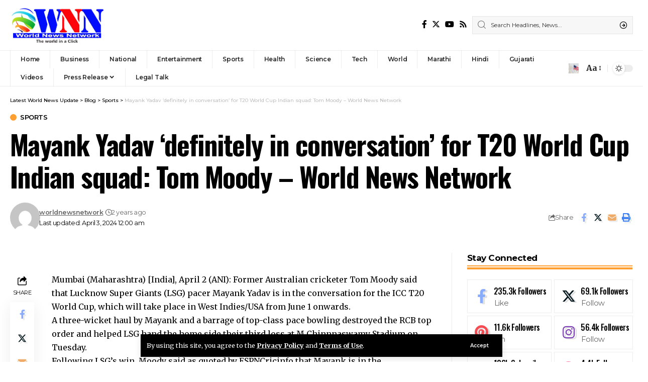

--- FILE ---
content_type: text/html; charset=UTF-8
request_url: https://worldnewsnetwork.co.in/mayank-yadav-definitely-in-conversation-for-t20-world-cup-indian-squad-tom-moody-world-news-network/
body_size: 23855
content:
<!DOCTYPE html>
<html lang="en-US">
<head>
    <meta charset="UTF-8" />
    <meta http-equiv="X-UA-Compatible" content="IE=edge" />
	<meta name="viewport" content="width=device-width, initial-scale=1.0" />
    <link rel="profile" href="https://gmpg.org/xfn/11" />
	<title>Mayank Yadav &#8216;definitely in conversation&#8217; for T20 World Cup Indian squad: Tom Moody &#8211; World News Network &#8211; Latest World News Update</title>
<meta name='robots' content='max-image-preview:large' />
<link rel="preconnect" href="https://fonts.gstatic.com" crossorigin><link rel="preload" as="style" onload="this.onload=null;this.rel='stylesheet'" id="rb-preload-gfonts" href="https://fonts.googleapis.com/css?family=Merriweather%3A400%2C700%2C900%2C300italic%2C400italic%2C700italic%2C900italic%7COswald%3A600%2C500%2C700%7CMontserrat%3A600%2C400%2C500%2C700&amp;display=swap" crossorigin><noscript><link rel="stylesheet" href="https://fonts.googleapis.com/css?family=Merriweather%3A400%2C700%2C900%2C300italic%2C400italic%2C700italic%2C900italic%7COswald%3A600%2C500%2C700%7CMontserrat%3A600%2C400%2C500%2C700&amp;display=swap"></noscript><link rel="alternate" type="application/rss+xml" title="Latest World News Update &raquo; Feed" href="https://worldnewsnetwork.co.in/feed/" />
<link rel="alternate" type="application/rss+xml" title="Latest World News Update &raquo; Comments Feed" href="https://worldnewsnetwork.co.in/comments/feed/" />
<link rel="alternate" type="application/rss+xml" title="Latest World News Update &raquo; Mayank Yadav &#8216;definitely in conversation&#8217; for T20 World Cup Indian squad: Tom Moody &#8211; World News Network Comments Feed" href="https://worldnewsnetwork.co.in/mayank-yadav-definitely-in-conversation-for-t20-world-cup-indian-squad-tom-moody-world-news-network/feed/" />
<link rel="alternate" title="oEmbed (JSON)" type="application/json+oembed" href="https://worldnewsnetwork.co.in/wp-json/oembed/1.0/embed?url=https%3A%2F%2Fworldnewsnetwork.co.in%2Fmayank-yadav-definitely-in-conversation-for-t20-world-cup-indian-squad-tom-moody-world-news-network%2F" />
<link rel="alternate" title="oEmbed (XML)" type="text/xml+oembed" href="https://worldnewsnetwork.co.in/wp-json/oembed/1.0/embed?url=https%3A%2F%2Fworldnewsnetwork.co.in%2Fmayank-yadav-definitely-in-conversation-for-t20-world-cup-indian-squad-tom-moody-world-news-network%2F&#038;format=xml" />
			<link rel="pingback" href="https://worldnewsnetwork.co.in/xmlrpc.php"/>
		<script type="application/ld+json">{
    "@context": "https://schema.org",
    "@type": "Organization",
    "legalName": "Latest World News Update",
    "url": "https://worldnewsnetwork.co.in/",
    "logo": "https://worldnewsnetwork.co.in/wp-content/uploads/2024/05/World-News-Network-png-1.png"
}</script>
<style id='wp-img-auto-sizes-contain-inline-css'>
img:is([sizes=auto i],[sizes^="auto," i]){contain-intrinsic-size:3000px 1500px}
/*# sourceURL=wp-img-auto-sizes-contain-inline-css */
</style>
<style id='wp-emoji-styles-inline-css'>

	img.wp-smiley, img.emoji {
		display: inline !important;
		border: none !important;
		box-shadow: none !important;
		height: 1em !important;
		width: 1em !important;
		margin: 0 0.07em !important;
		vertical-align: -0.1em !important;
		background: none !important;
		padding: 0 !important;
	}
/*# sourceURL=wp-emoji-styles-inline-css */
</style>
<link rel='stylesheet' id='wp-block-library-css' href='https://worldnewsnetwork.co.in/wp-includes/css/dist/block-library/style.min.css?ver=6.9' media='all' />
<style id='global-styles-inline-css'>
:root{--wp--preset--aspect-ratio--square: 1;--wp--preset--aspect-ratio--4-3: 4/3;--wp--preset--aspect-ratio--3-4: 3/4;--wp--preset--aspect-ratio--3-2: 3/2;--wp--preset--aspect-ratio--2-3: 2/3;--wp--preset--aspect-ratio--16-9: 16/9;--wp--preset--aspect-ratio--9-16: 9/16;--wp--preset--color--black: #000000;--wp--preset--color--cyan-bluish-gray: #abb8c3;--wp--preset--color--white: #ffffff;--wp--preset--color--pale-pink: #f78da7;--wp--preset--color--vivid-red: #cf2e2e;--wp--preset--color--luminous-vivid-orange: #ff6900;--wp--preset--color--luminous-vivid-amber: #fcb900;--wp--preset--color--light-green-cyan: #7bdcb5;--wp--preset--color--vivid-green-cyan: #00d084;--wp--preset--color--pale-cyan-blue: #8ed1fc;--wp--preset--color--vivid-cyan-blue: #0693e3;--wp--preset--color--vivid-purple: #9b51e0;--wp--preset--gradient--vivid-cyan-blue-to-vivid-purple: linear-gradient(135deg,rgb(6,147,227) 0%,rgb(155,81,224) 100%);--wp--preset--gradient--light-green-cyan-to-vivid-green-cyan: linear-gradient(135deg,rgb(122,220,180) 0%,rgb(0,208,130) 100%);--wp--preset--gradient--luminous-vivid-amber-to-luminous-vivid-orange: linear-gradient(135deg,rgb(252,185,0) 0%,rgb(255,105,0) 100%);--wp--preset--gradient--luminous-vivid-orange-to-vivid-red: linear-gradient(135deg,rgb(255,105,0) 0%,rgb(207,46,46) 100%);--wp--preset--gradient--very-light-gray-to-cyan-bluish-gray: linear-gradient(135deg,rgb(238,238,238) 0%,rgb(169,184,195) 100%);--wp--preset--gradient--cool-to-warm-spectrum: linear-gradient(135deg,rgb(74,234,220) 0%,rgb(151,120,209) 20%,rgb(207,42,186) 40%,rgb(238,44,130) 60%,rgb(251,105,98) 80%,rgb(254,248,76) 100%);--wp--preset--gradient--blush-light-purple: linear-gradient(135deg,rgb(255,206,236) 0%,rgb(152,150,240) 100%);--wp--preset--gradient--blush-bordeaux: linear-gradient(135deg,rgb(254,205,165) 0%,rgb(254,45,45) 50%,rgb(107,0,62) 100%);--wp--preset--gradient--luminous-dusk: linear-gradient(135deg,rgb(255,203,112) 0%,rgb(199,81,192) 50%,rgb(65,88,208) 100%);--wp--preset--gradient--pale-ocean: linear-gradient(135deg,rgb(255,245,203) 0%,rgb(182,227,212) 50%,rgb(51,167,181) 100%);--wp--preset--gradient--electric-grass: linear-gradient(135deg,rgb(202,248,128) 0%,rgb(113,206,126) 100%);--wp--preset--gradient--midnight: linear-gradient(135deg,rgb(2,3,129) 0%,rgb(40,116,252) 100%);--wp--preset--font-size--small: 13px;--wp--preset--font-size--medium: 20px;--wp--preset--font-size--large: 36px;--wp--preset--font-size--x-large: 42px;--wp--preset--spacing--20: 0.44rem;--wp--preset--spacing--30: 0.67rem;--wp--preset--spacing--40: 1rem;--wp--preset--spacing--50: 1.5rem;--wp--preset--spacing--60: 2.25rem;--wp--preset--spacing--70: 3.38rem;--wp--preset--spacing--80: 5.06rem;--wp--preset--shadow--natural: 6px 6px 9px rgba(0, 0, 0, 0.2);--wp--preset--shadow--deep: 12px 12px 50px rgba(0, 0, 0, 0.4);--wp--preset--shadow--sharp: 6px 6px 0px rgba(0, 0, 0, 0.2);--wp--preset--shadow--outlined: 6px 6px 0px -3px rgb(255, 255, 255), 6px 6px rgb(0, 0, 0);--wp--preset--shadow--crisp: 6px 6px 0px rgb(0, 0, 0);}:where(.is-layout-flex){gap: 0.5em;}:where(.is-layout-grid){gap: 0.5em;}body .is-layout-flex{display: flex;}.is-layout-flex{flex-wrap: wrap;align-items: center;}.is-layout-flex > :is(*, div){margin: 0;}body .is-layout-grid{display: grid;}.is-layout-grid > :is(*, div){margin: 0;}:where(.wp-block-columns.is-layout-flex){gap: 2em;}:where(.wp-block-columns.is-layout-grid){gap: 2em;}:where(.wp-block-post-template.is-layout-flex){gap: 1.25em;}:where(.wp-block-post-template.is-layout-grid){gap: 1.25em;}.has-black-color{color: var(--wp--preset--color--black) !important;}.has-cyan-bluish-gray-color{color: var(--wp--preset--color--cyan-bluish-gray) !important;}.has-white-color{color: var(--wp--preset--color--white) !important;}.has-pale-pink-color{color: var(--wp--preset--color--pale-pink) !important;}.has-vivid-red-color{color: var(--wp--preset--color--vivid-red) !important;}.has-luminous-vivid-orange-color{color: var(--wp--preset--color--luminous-vivid-orange) !important;}.has-luminous-vivid-amber-color{color: var(--wp--preset--color--luminous-vivid-amber) !important;}.has-light-green-cyan-color{color: var(--wp--preset--color--light-green-cyan) !important;}.has-vivid-green-cyan-color{color: var(--wp--preset--color--vivid-green-cyan) !important;}.has-pale-cyan-blue-color{color: var(--wp--preset--color--pale-cyan-blue) !important;}.has-vivid-cyan-blue-color{color: var(--wp--preset--color--vivid-cyan-blue) !important;}.has-vivid-purple-color{color: var(--wp--preset--color--vivid-purple) !important;}.has-black-background-color{background-color: var(--wp--preset--color--black) !important;}.has-cyan-bluish-gray-background-color{background-color: var(--wp--preset--color--cyan-bluish-gray) !important;}.has-white-background-color{background-color: var(--wp--preset--color--white) !important;}.has-pale-pink-background-color{background-color: var(--wp--preset--color--pale-pink) !important;}.has-vivid-red-background-color{background-color: var(--wp--preset--color--vivid-red) !important;}.has-luminous-vivid-orange-background-color{background-color: var(--wp--preset--color--luminous-vivid-orange) !important;}.has-luminous-vivid-amber-background-color{background-color: var(--wp--preset--color--luminous-vivid-amber) !important;}.has-light-green-cyan-background-color{background-color: var(--wp--preset--color--light-green-cyan) !important;}.has-vivid-green-cyan-background-color{background-color: var(--wp--preset--color--vivid-green-cyan) !important;}.has-pale-cyan-blue-background-color{background-color: var(--wp--preset--color--pale-cyan-blue) !important;}.has-vivid-cyan-blue-background-color{background-color: var(--wp--preset--color--vivid-cyan-blue) !important;}.has-vivid-purple-background-color{background-color: var(--wp--preset--color--vivid-purple) !important;}.has-black-border-color{border-color: var(--wp--preset--color--black) !important;}.has-cyan-bluish-gray-border-color{border-color: var(--wp--preset--color--cyan-bluish-gray) !important;}.has-white-border-color{border-color: var(--wp--preset--color--white) !important;}.has-pale-pink-border-color{border-color: var(--wp--preset--color--pale-pink) !important;}.has-vivid-red-border-color{border-color: var(--wp--preset--color--vivid-red) !important;}.has-luminous-vivid-orange-border-color{border-color: var(--wp--preset--color--luminous-vivid-orange) !important;}.has-luminous-vivid-amber-border-color{border-color: var(--wp--preset--color--luminous-vivid-amber) !important;}.has-light-green-cyan-border-color{border-color: var(--wp--preset--color--light-green-cyan) !important;}.has-vivid-green-cyan-border-color{border-color: var(--wp--preset--color--vivid-green-cyan) !important;}.has-pale-cyan-blue-border-color{border-color: var(--wp--preset--color--pale-cyan-blue) !important;}.has-vivid-cyan-blue-border-color{border-color: var(--wp--preset--color--vivid-cyan-blue) !important;}.has-vivid-purple-border-color{border-color: var(--wp--preset--color--vivid-purple) !important;}.has-vivid-cyan-blue-to-vivid-purple-gradient-background{background: var(--wp--preset--gradient--vivid-cyan-blue-to-vivid-purple) !important;}.has-light-green-cyan-to-vivid-green-cyan-gradient-background{background: var(--wp--preset--gradient--light-green-cyan-to-vivid-green-cyan) !important;}.has-luminous-vivid-amber-to-luminous-vivid-orange-gradient-background{background: var(--wp--preset--gradient--luminous-vivid-amber-to-luminous-vivid-orange) !important;}.has-luminous-vivid-orange-to-vivid-red-gradient-background{background: var(--wp--preset--gradient--luminous-vivid-orange-to-vivid-red) !important;}.has-very-light-gray-to-cyan-bluish-gray-gradient-background{background: var(--wp--preset--gradient--very-light-gray-to-cyan-bluish-gray) !important;}.has-cool-to-warm-spectrum-gradient-background{background: var(--wp--preset--gradient--cool-to-warm-spectrum) !important;}.has-blush-light-purple-gradient-background{background: var(--wp--preset--gradient--blush-light-purple) !important;}.has-blush-bordeaux-gradient-background{background: var(--wp--preset--gradient--blush-bordeaux) !important;}.has-luminous-dusk-gradient-background{background: var(--wp--preset--gradient--luminous-dusk) !important;}.has-pale-ocean-gradient-background{background: var(--wp--preset--gradient--pale-ocean) !important;}.has-electric-grass-gradient-background{background: var(--wp--preset--gradient--electric-grass) !important;}.has-midnight-gradient-background{background: var(--wp--preset--gradient--midnight) !important;}.has-small-font-size{font-size: var(--wp--preset--font-size--small) !important;}.has-medium-font-size{font-size: var(--wp--preset--font-size--medium) !important;}.has-large-font-size{font-size: var(--wp--preset--font-size--large) !important;}.has-x-large-font-size{font-size: var(--wp--preset--font-size--x-large) !important;}
/*# sourceURL=global-styles-inline-css */
</style>

<style id='classic-theme-styles-inline-css'>
/*! This file is auto-generated */
.wp-block-button__link{color:#fff;background-color:#32373c;border-radius:9999px;box-shadow:none;text-decoration:none;padding:calc(.667em + 2px) calc(1.333em + 2px);font-size:1.125em}.wp-block-file__button{background:#32373c;color:#fff;text-decoration:none}
/*# sourceURL=/wp-includes/css/classic-themes.min.css */
</style>
<link rel='stylesheet' id='auto-publish-post-css' href='https://worldnewsnetwork.co.in/wp-content/plugins/auto-publish-post/public/css/auto-publish-post-public.css?ver=1.0.0' media='all' />
<link rel='stylesheet' id='contact-form-7-css' href='https://worldnewsnetwork.co.in/wp-content/plugins/contact-form-7/includes/css/styles.css?ver=6.0.5' media='all' />
<link rel='stylesheet' id='foxiz-elements-css' href='https://worldnewsnetwork.co.in/wp-content/plugins/foxiz-core/lib/foxiz-elements/public/style.css?ver=2.0' media='all' />
<link rel='stylesheet' id='ep_general_styles-css' href='https://worldnewsnetwork.co.in/wp-content/plugins/elasticpress/dist/css/general-styles.css?ver=66295efe92a630617c00' media='all' />
<link rel='stylesheet' id='elementor-frontend-css' href='https://worldnewsnetwork.co.in/wp-content/plugins/elementor/assets/css/frontend.min.css?ver=3.28.3' media='all' />
<link rel='stylesheet' id='elementor-post-6-css' href='https://worldnewsnetwork.co.in/wp-content/uploads/elementor/css/post-6.css?ver=1744161118' media='all' />

<link rel='stylesheet' id='foxiz-main-css' href='https://worldnewsnetwork.co.in/wp-content/themes/foxiz/assets/css/main.css?ver=2.3.3' media='all' />
<link rel='stylesheet' id='foxiz-print-css' href='https://worldnewsnetwork.co.in/wp-content/themes/foxiz/assets/css/print.css?ver=2.3.3' media='all' />
<link rel='stylesheet' id='foxiz-style-css' href='https://worldnewsnetwork.co.in/wp-content/themes/foxiz-child/style.css?ver=2.3.3' media='all' />
<style id='foxiz-style-inline-css'>
:root {--body-family:Merriweather, Arial, Helvetica, sans-serif;--body-fweight:400;--body-fcolor:#000000;--h1-family:Oswald;--h1-fweight:600;--h1-fsize:42px;--h1-fspace:-0.02857em;--h2-family:Oswald;--h2-fweight:600;--h2-fsize:34px;--h2-fspace:-0.03529em;--h3-family:Oswald;--h3-fweight:600;--h3-fsize:22px;--h3-fspace:-0.03636em;--h4-family:Oswald;--h4-fweight:500;--h4-fsize:17px;--h4-fspace:-0.02941em;--h5-family:Oswald;--h5-fweight:500;--h5-fsize:15px;--h5-fspace:-0.03333em;--h6-family:Oswald;--h6-fweight:500;--h6-fsize:14px;--h6-fspace:-0.03571em;--cat-family:Montserrat;--cat-fweight:600;--cat-transform:uppercase;--cat-fsize:10px;--cat-fspace:-0.05000em;--meta-family:Montserrat, Arial, Helvetica, sans-serif;--meta-fweight:400;--meta-fsize:11px;--meta-fspace:-0.04545em;--meta-b-family:Montserrat, Arial, Helvetica, sans-serif;--meta-b-fweight:600;--meta-b-fcolor:#;--meta-b-fspace:-.5px;--input-family:Montserrat;--input-fweight:400;--input-fsize:12px;--btn-family:Montserrat;--btn-fweight:600;--btn-fsize:10px;--menu-family:Montserrat, Arial, Helvetica, sans-serif;--menu-fweight:600;--menu-fsize:12px;--submenu-family:Montserrat, Arial, Helvetica, sans-serif;--submenu-fweight:600;--submenu-fsize:11px;--dwidgets-family:Montserrat;--dwidgets-fweight:600;--dwidgets-fsize:13px;--dwidgets-fspace:-0.03846em;--headline-family:Oswald, Arial, Helvetica, sans-serif;--headline-fweight:700;--headline-fsize:54px;--headline-fspace:-0.02778em;--tagline-family:Montserrat, Arial, Helvetica, sans-serif;--tagline-fweight:600;--tagline-fsize:24px;--tagline-fspace:-0.04167em;--heading-family:Montserrat;--heading-fweight:700;--quote-family:Montserrat, Arial, Helvetica, sans-serif;--quote-fweight:700;--quote-fspace:-1px;--bcrumb-family:Montserrat;--bcrumb-fweight:500;--bcrumb-fsize:10px;--readmore-fsize : 10px;--excerpt-fsize : 14px;--headline-s-fsize : 42px;--tagline-s-fsize : 24px;}@media (max-width: 1024px) {body {--h1-fsize : 30px;--h2-fsize : 26px;--h3-fsize : 19px;--h4-fsize : 16px;--h5-fsize : 15px;--h6-fsize : 13px;--input-fsize : 12px;--btn-fsize : 10px;--bcrumb-fsize : 10px;--excerpt-fsize : 13px;--dwidgets-fsize : 12px;--headline-fsize : 40px;--headline-s-fsize : 40px;--tagline-fsize : 20px;--tagline-s-fsize : 20px;}}@media (max-width: 767px) {body {--h1-fsize : 24px;--h2-fsize : 24px;--h3-fsize : 18px;--h4-fsize : 16px;--h5-fsize : 15px;--h6-fsize : 13px;--input-fsize : 12px;--btn-fsize : 10px;--bcrumb-fsize : 10px;--excerpt-fsize : 13px;--dwidgets-fsize : 12px;--headline-fsize : 30px;--headline-s-fsize : 30px;--tagline-fsize : 16px;--tagline-s-fsize : 16px;}}:root {--g-color :#ff9f31;--g-color-90 :#ff9f31e6;}[data-theme="dark"], .light-scheme {--solid-white :#0e0e0e;}.is-hd-4 {--nav-height :36px;--hd4-logo-height :70px;}[data-theme="dark"].is-hd-4 {--nav-bg: #0e0e0e;--nav-bg-from: #0e0e0e;--nav-bg-to: #0e0e0e;}:root {--privacy-bg-color :#000000;--privacy-color :#ffffff;--round-3 :0px;--round-5 :0px;--round-7 :0px;--hyperlink-line-color :var(--g-color);--single-category-fsize :13px;--s-content-width : 760px;--max-width-wo-sb : 840px;--s10-feat-ratio :45%;--s11-feat-ratio :45%;}.p-readmore { font-family:Montserrat;font-weight:600;letter-spacing:-.5px;}.mobile-menu > li > a  { font-family:Montserrat;font-weight:600;font-size:12px;}.mobile-menu .sub-menu a, .logged-mobile-menu a { font-family:Montserrat;font-weight:600;font-size:11px;}.mobile-qview a { font-family:Montserrat;font-weight:600;font-size:14px;}.search-header:before { background-repeat : no-repeat;background-size : cover;background-image : url(https://foxiz.themeruby.com/business/wp-content/uploads/sites/6/2021/09/search-bg.jpg);background-attachment : scroll;background-position : center center;}[data-theme="dark"] .search-header:before { background-repeat : no-repeat;background-size : cover;background-image : url(https://foxiz.themeruby.com/business/wp-content/uploads/sites/6/2021/09/search-bgd.jpg);background-attachment : scroll;background-position : center center;}.footer-has-bg { background-color : #000000;}[data-theme="dark"] .footer-has-bg { background-color : #080808;}.copyright-menu a { font-size:11px; }.footer-col .widget_nav_menu a > span { font-size:13px; }#amp-mobile-version-switcher { display: none; }.notification-icon-svg { background-image: url(https://worldnewsnetwork.co.in/wp-content/uploads/2021/08/b36.jpg); background-size: cover; background-color: transparent; }.notification-icon-svg { font-size: 20px;}.login-icon-svg { -webkit-mask-image: url(https://foxiz.themeruby.com/business/wp-content/uploads/sites/6/2022/08/b-users.svg);mask-image: url(https://foxiz.themeruby.com/business/wp-content/uploads/sites/6/2022/08/b-users.svg); }.login-icon-svg { font-size: 16px;}.menu-item-2239 span.menu-sub-title { color: #fff !important;}.menu-item-2239 span.menu-sub-title { background-color: #8d80ff;}.menu-item-2237 span.menu-sub-title { color: #fff !important;}.menu-item-2237 span.menu-sub-title { background-color: #ff4545;}.menu-item-2185 span.menu-sub-title { color: #ff7070 !important;}.menu-item-2185 span.menu-sub-title { background-color: #ff707015;}[data-theme="dark"] .menu-item-2185 span.menu-sub-title { color: #fff !important;}[data-theme="dark"] .menu-item-2185 span.menu-sub-title { background-color: #ff7070;}.menu-item-2183 span.menu-sub-title { color: #fff !important;}.menu-item-2183 span.menu-sub-title { background-color: #ff7070;}.menu-item-2191 span.menu-sub-title { color: #ff184e !important;}.menu-item-2191 span.menu-sub-title { background-color: #ff184e20;}[data-theme="dark"] .menu-item-2191 span.menu-sub-title { color: #fff !important;}[data-theme="dark"] .menu-item-2191 span.menu-sub-title { background-color: #ff184e;}@media (min-width: 1025px) { .grid-container > .sidebar-wrap { flex: 0 0 30%; width: 30%; } .grid-container > .s-ct { flex: 0 0 69.9%; width: 69.9%; }  }
/*# sourceURL=foxiz-style-inline-css */
</style>
<link rel='stylesheet' id='elementor-gf-local-roboto-css' href='https://worldnewsnetwork.co.in/wp-content/uploads/elementor/google-fonts/css/roboto.css?ver=1744161136' media='all' />
<link rel='stylesheet' id='elementor-gf-local-robotoslab-css' href='https://worldnewsnetwork.co.in/wp-content/uploads/elementor/google-fonts/css/robotoslab.css?ver=1744161139' media='all' />
<script src="https://worldnewsnetwork.co.in/wp-includes/js/jquery/jquery.min.js?ver=3.7.1" id="jquery-core-js"></script>
<script src="https://worldnewsnetwork.co.in/wp-includes/js/jquery/jquery-migrate.min.js?ver=3.4.1" id="jquery-migrate-js"></script>
<script src="https://worldnewsnetwork.co.in/wp-content/plugins/auto-publish-post/public/js/auto-publish-post-public.js?ver=1.0.0" id="auto-publish-post-js"></script>
<script src="https://worldnewsnetwork.co.in/wp-content/themes/foxiz/assets/js/highlight-share.js?ver=1" id="highlight-share-js"></script>
<link rel="preload" href="https://worldnewsnetwork.co.in/wp-content/themes/foxiz/assets/fonts/icons.woff2?2.3" as="font" type="font/woff2" crossorigin="anonymous"> <link rel="https://api.w.org/" href="https://worldnewsnetwork.co.in/wp-json/" /><link rel="alternate" title="JSON" type="application/json" href="https://worldnewsnetwork.co.in/wp-json/wp/v2/posts/3871" /><link rel="EditURI" type="application/rsd+xml" title="RSD" href="https://worldnewsnetwork.co.in/xmlrpc.php?rsd" />
<meta name="generator" content="WordPress 6.9" />
<link rel="canonical" href="https://worldnewsnetwork.co.in/mayank-yadav-definitely-in-conversation-for-t20-world-cup-indian-squad-tom-moody-world-news-network/" />
<link rel='shortlink' href='https://worldnewsnetwork.co.in/?p=3871' />
<!-- HubSpot WordPress Plugin v11.2.9: embed JS disabled as a portalId has not yet been configured -->
<meta name="keywords" content="mayank yadav, tom moody, mayank yadav tom moody, mayank yadav ipl 2024, indian premier league, lucknow super giants, mayank yadav t20 world cup, mayank yadav tom moody t20 world cup, palgharnews, palghar news Hindi, palghar news, palghar news live 2022, palghar news Marathi live, palghar news 2023, palghar news network, palghar news live, palghar news Today, palghar news network live, palghar news Today Marathi live, palghar news 2022, palghar news aaj ka, palghar news aaj tak, palghar news boisar, palghar news baat mein, palghar news about, palghar bhatt news, palghar boisar live news Today, palghar breaking news, palghar breaking news Today, palghar police Bharti news, palghar kelva beach news, palghar news network Boisar, palghar news channel, palghar news chori, palghar crime news, palghar chi news, palghar charoti news, palghar fake currency news, palghar current news, palghar cab news, dahanu palghar news, palghar dahanu news today live, palghar district news, palghar district live news, palghar dam news Today, palghar drug news, palghar Delhi news, palghar dam news, palghar news election, palghar news election 2022, palghar news election live, palghar news live election 2022, palghar ghol fish news, palghar fire news Today, palghar fish news, palghar news gram panchayat, palghar news ghost, palghar gang rep news, palghar girl news, palghar rajendra gavit news, palghar garba news, palghar horror news, palghar news Jawahar, palghar news Jawahar, palghar Zilla news, palghar jile ki news, palghar Zilla live news, entertainment news, entertainment news today, entertainment news background music, entertainment news intro, entertainment news Hollywood, entertainment news Philippines today">
<meta property="og:image" content="https://cdn.worldmedianetwork.in/assets/ANI/03-04-2024/ANI-20240403064336.jpg">
<meta name="generator" content="Elementor 3.28.3; features: e_font_icon_svg, additional_custom_breakpoints, e_local_google_fonts; settings: css_print_method-external, google_font-enabled, font_display-swap">
<script type="application/ld+json">{
    "@context": "https://schema.org",
    "@type": "WebSite",
    "@id": "https://worldnewsnetwork.co.in/#website",
    "url": "https://worldnewsnetwork.co.in/",
    "name": "Latest World News Update",
    "potentialAction": {
        "@type": "SearchAction",
        "target": "https://worldnewsnetwork.co.in/?s={search_term_string}",
        "query-input": "required name=search_term_string"
    }
}</script>
			<style>
				.e-con.e-parent:nth-of-type(n+4):not(.e-lazyloaded):not(.e-no-lazyload),
				.e-con.e-parent:nth-of-type(n+4):not(.e-lazyloaded):not(.e-no-lazyload) * {
					background-image: none !important;
				}
				@media screen and (max-height: 1024px) {
					.e-con.e-parent:nth-of-type(n+3):not(.e-lazyloaded):not(.e-no-lazyload),
					.e-con.e-parent:nth-of-type(n+3):not(.e-lazyloaded):not(.e-no-lazyload) * {
						background-image: none !important;
					}
				}
				@media screen and (max-height: 640px) {
					.e-con.e-parent:nth-of-type(n+2):not(.e-lazyloaded):not(.e-no-lazyload),
					.e-con.e-parent:nth-of-type(n+2):not(.e-lazyloaded):not(.e-no-lazyload) * {
						background-image: none !important;
					}
				}
			</style>
			<meta name="bmi-version" content="1.4.7" /><script type="application/ld+json">{"@context":"http://schema.org","@type":"BreadcrumbList","itemListElement":[{"@type":"ListItem","position":4,"item":{"@id":"https://worldnewsnetwork.co.in/mayank-yadav-definitely-in-conversation-for-t20-world-cup-indian-squad-tom-moody-world-news-network/","name":"Mayank Yadav &#8216;definitely in conversation&#8217; for T20 World Cup Indian squad: Tom Moody &#8211; World News Network"}},{"@type":"ListItem","position":3,"item":{"@id":"https://worldnewsnetwork.co.in/category/sports/","name":"Sports"}},{"@type":"ListItem","position":2,"item":{"@id":"https://worldnewsnetwork.co.in/blog/","name":"Blog"}},{"@type":"ListItem","position":1,"item":{"@id":"https://worldnewsnetwork.co.in","name":"Latest World News Update"}}]}</script>
		<style id="wp-custom-css">
			.ourpackages h2 {
    text-align: center;
    font-size: 45px;
    font-weight: 600;
    font-family: inherit;
    margin: 0px;
}
.main-four-box {
    display: flex;
    margin: 0 auto;
    text-align: center;
    max-width: 950px;
}
.inner-four-box {
    width: 33%;
    background: #fff;
    padding: 20px;
    border: 2px solid #e2e2e2;
}
.inner-four-box h2 {
    font-size: 18px;
    font-weight: 500;
    font-family: inherit;
}

.mainpo-section {
    padding-top:50px;
    padding-bottom:50px;
}

.inner-four-box a {
    font-family: inherit;
    color: #3c3c3c;
    text-decoration: none;
}
.sponsor {
    background: #efefef;
}
.opmain {
    margin: 0 auto;
    display: flex;
    text-align: center;
    max-width: 1200px;
}
.op-box {
    background: #f9f9f9;
    padding: 0px 5px;
    margin: 0px 5px;
    width: 33%;
}
.ourpackages-title h3 {
    font-family: inherit;
    font-size: 16px;
    font-weight: 600;
    letter-spacing: 0.3px;
    text-transform: uppercase;
}
.ourpackages-desc p {
    font-family: inherit;
    font-size: 15px;
    text-transform: uppercase;
}
.sp-icon {
    margin: 0 auto;
    display: flex;
    max-width: 1200px;
    align-items: center;
    padding: 50px 0;
}
.sponsor-img {
    width: 50%;
}

.sponsor-img-sleftchange.sleftchange {
    text-align: center;
}
.sponsor-img-sleftchange img {
    width: 44%;
}

.sponsor-img.sleft {
    text-align: left;
}
.sponsor-img.sleft img {
    width: 30%;
}
.sponsor-img.sright {
    text-align: right;
}
.sponsor-img.sright img {
    width: 30%;
}
.sponsor-img.scenter {
    color: #000;
}
.sponsor-img.scenter h4 {
    text-align: center;
    font-family: inherit;
    font-size: 25px;
    letter-spacing: 1.4px;
    color: #eea224;
    margin: 0px;
}
.links {
    font-family: inherit;
    font-size: 15px;
    text-transform: unset;
}
.links a {
    text-decoration: none;
}
.sby img {
    width: 125px;
}
.sponsor-img.scenter a {
    text-decoration: none;
    color: #000;
}
.ourpackages-desc a {
    color: #000;
    text-decoration: none;
	font-weight:500;
}
.ourpackages-title h3 a{
    text-decoration: none;
    color: #000;
}

.wnm-services {
    width: 100%;
    display: flex;
}
.wnm-inner {
    width: 25%;
    height: 400px;
    background-repeat: no-repeat;
    background-size: cover;
    background-position: center;
    padding: 10px;
    box-sizing: border-box;
}

.wnm-border {
    border: 2px solid #fff;
    height: 100%;
}
.wnm-title {
    color: #FFFFFF;
    font-size: 30px;
    line-height: 1.2em;
    font-family: inherit;
    padding: 0px 30px;
    font-weight: 600;
}
.wnm-inner p {
    padding: 0px 30px;
}
.wnm-btn a {
    display: inline-block;
    line-height: 1;
    font-size: 18px;
    font-family: inherit;
    padding: 15px 30px;
    color: #fff;
    text-align: center;
    border: 3px solid #fff;
    border-radius: 4px;
    text-decoration: none;
}
.wnm-btn i {
    padding: 0px 5px;
    font-size: 18px;
}

@media only screen and (max-width: 768px) {
    .wnm-services {
        flex-direction: column;
    }
    .wnm-inner {
        width: 100%;
    }
}

@media only screen and (max-width: 550px) {
    .main-four-box {
        display: block;
    }
    .inner-four-box {
        width: 100%;
    }
    .ourpackages h2 {
        font-size: 25px;
    }
}
.two-line {
  overflow: hidden;
  text-overflow: ellipsis;
  display: -webkit-box;
  -webkit-line-clamp: 2;
  -webkit-box-orient: vertical;

padding:3px !important;
}
.rbtoc{
	display:none;
}		</style>
		</head>
<body class="wp-singular post-template-default single single-post postid-3871 single-format-standard wp-embed-responsive wp-theme-foxiz wp-child-theme-foxiz-child personalized-all elementor-default elementor-kit-6 menu-ani-1 hover-ani-3 btn-ani-1 is-rm-1 lmeta-dot loader-1 is-hd-4 is-standard-1 is-mstick yes-tstick is-backtop none-m-backtop  is-mstick is-smart-sticky" data-theme="default">
<div class="site-outer">
			<div id="site-header" class="header-wrap rb-section header-4 header-wrapper">
			<aside id="rb-privacy" class="privacy-bar privacy-bottom"><div class="privacy-inner"><div class="privacy-content">By using this site, you agree to the <a href="#">Privacy Policy</a> and <a href="#">Terms of Use</a>.</div><div class="privacy-dismiss"><a id="privacy-trigger" href="#" class="privacy-dismiss-btn is-btn"><span>Accept</span></a></div></div></aside>		<div class="reading-indicator"><span id="reading-progress"></span></div>
					<div class="logo-sec">
				<div class="logo-sec-inner rb-container edge-padding">
					<div class="logo-sec-left">		<div class="logo-wrap is-image-logo site-branding">
			<a href="https://worldnewsnetwork.co.in/" class="logo" title="Latest World News Update">
				<img fetchpriority="high" class="logo-default" data-mode="default" height="638" width="1708" src="https://worldnewsnetwork.co.in/wp-content/uploads/2024/05/World-News-Network-png-1.png" srcset="https://worldnewsnetwork.co.in/wp-content/uploads/2024/05/World-News-Network-png-1.png 1x,https://worldnewsnetwork.co.in/wp-content/uploads/2024/05/World-News-Network-png-1.png 2x" alt="Latest World News Update" decoding="async" loading="eager"><img class="logo-dark" data-mode="dark" height="638" width="1708" src="https://worldnewsnetwork.co.in/wp-content/uploads/2024/05/World-News-Network-png-1.png" srcset="https://worldnewsnetwork.co.in/wp-content/uploads/2024/05/World-News-Network-png-1.png 1x,https://worldnewsnetwork.co.in/wp-content/uploads/2024/05/World-News-Network-png-1.png 2x" alt="Latest World News Update" decoding="async" loading="eager"><img class="logo-transparent" height="638" width="1708" src="https://worldnewsnetwork.co.in/wp-content/uploads/2024/05/World-News-Network-png-1.png" srcset="https://worldnewsnetwork.co.in/wp-content/uploads/2024/05/World-News-Network-png-1.png 1x,https://worldnewsnetwork.co.in/wp-content/uploads/2024/05/World-News-Network-png-1.png 2x" alt="Latest World News Update" decoding="async" loading="eager">			</a>
		</div>
		</div>
					<div class="logo-sec-right">
									<div class="header-social-list wnav-holder"><a class="social-link-facebook" aria-label="Facebook" data-title="Facebook" href="#" target="_blank" rel="noopener"><i class="rbi rbi-facebook" aria-hidden="true"></i></a><a class="social-link-twitter" aria-label="Twitter" data-title="Twitter" href="#" target="_blank" rel="noopener"><i class="rbi rbi-twitter" aria-hidden="true"></i></a><a class="social-link-youtube" aria-label="YouTube" data-title="YouTube" href="#" target="_blank" rel="noopener"><i class="rbi rbi-youtube" aria-hidden="true"></i></a><a class="social-link-rss" aria-label="Rss" data-title="Rss" href="#" target="_blank" rel="noopener"><i class="rbi rbi-rss" aria-hidden="true"></i></a></div>
				<div class="header-search-form is-form-layout">
			<form method="get" action="https://worldnewsnetwork.co.in/" class="rb-search-form"  data-search="post" data-limit="0" data-follow="0" data-tax="category" data-dsource="0"  data-ptype=""><div class="search-form-inner"><span class="search-icon"><i class="rbi rbi-search" aria-hidden="true"></i></span><span class="search-text"><input type="text" class="field" placeholder="Search Headlines, News..." value="" name="s"/></span><span class="rb-search-submit"><input type="submit" value="Search"/><i class="rbi rbi-cright" aria-hidden="true"></i></span></div></form>		</div>
		</div>
				</div>
			</div>
			<div id="navbar-outer" class="navbar-outer">
				<div id="sticky-holder" class="sticky-holder">
					<div class="navbar-wrap">
						<div class="rb-container edge-padding">
							<div class="navbar-inner">
								<div class="navbar-left">
											<nav id="site-navigation" class="main-menu-wrap" aria-label="main menu"><ul id="menu-mainnew" class="main-menu rb-menu large-menu" itemscope itemtype="https://www.schema.org/SiteNavigationElement"><li id="menu-item-17185" class="menu-item menu-item-type-post_type menu-item-object-page menu-item-home menu-item-17185"><a href="https://worldnewsnetwork.co.in/"><span>Home</span></a></li>
<li id="menu-item-2246" class="menu-item menu-item-type-taxonomy menu-item-object-category menu-item-2246"><a href="https://worldnewsnetwork.co.in/category/business/"><span>Business</span></a></li>
<li id="menu-item-2251" class="menu-item menu-item-type-taxonomy menu-item-object-category menu-item-2251"><a href="https://worldnewsnetwork.co.in/category/national/"><span>National</span></a></li>
<li id="menu-item-2247" class="menu-item menu-item-type-taxonomy menu-item-object-category menu-item-2247"><a href="https://worldnewsnetwork.co.in/category/entertainment/"><span>Entertainment</span></a></li>
<li id="menu-item-2255" class="menu-item menu-item-type-taxonomy menu-item-object-category current-post-ancestor current-menu-parent current-post-parent menu-item-2255"><a href="https://worldnewsnetwork.co.in/category/sports/"><span>Sports</span></a></li>
<li id="menu-item-2249" class="menu-item menu-item-type-taxonomy menu-item-object-category menu-item-2249"><a href="https://worldnewsnetwork.co.in/category/health/"><span>Health</span></a></li>
<li id="menu-item-2254" class="menu-item menu-item-type-taxonomy menu-item-object-category menu-item-2254"><a href="https://worldnewsnetwork.co.in/category/science/"><span>Science</span></a></li>
<li id="menu-item-2256" class="menu-item menu-item-type-taxonomy menu-item-object-category menu-item-2256"><a href="https://worldnewsnetwork.co.in/category/tech/"><span>Tech</span></a></li>
<li id="menu-item-2257" class="menu-item menu-item-type-taxonomy menu-item-object-category menu-item-2257"><a href="https://worldnewsnetwork.co.in/category/world/"><span>World</span></a></li>
<li id="menu-item-8054" class="menu-item menu-item-type-taxonomy menu-item-object-category menu-item-8054"><a href="https://worldnewsnetwork.co.in/category/marathi/"><span>Marathi</span></a></li>
<li id="menu-item-8053" class="menu-item menu-item-type-taxonomy menu-item-object-category menu-item-8053"><a href="https://worldnewsnetwork.co.in/category/hindi/"><span>Hindi</span></a></li>
<li id="menu-item-8052" class="menu-item menu-item-type-taxonomy menu-item-object-category menu-item-8052"><a href="https://worldnewsnetwork.co.in/category/gujarati/"><span>Gujarati</span></a></li>
<li id="menu-item-8055" class="menu-item menu-item-type-taxonomy menu-item-object-category menu-item-8055"><a href="https://worldnewsnetwork.co.in/category/videos/"><span>Videos</span></a></li>
<li id="menu-item-8051" class="menu-item menu-item-type-custom menu-item-object-custom menu-item-has-children menu-item-8051"><a href="#"><span>Press Release</span></a>
<ul class="sub-menu">
	<li id="menu-item-2252" class="menu-item menu-item-type-taxonomy menu-item-object-category menu-item-2252"><a href="https://worldnewsnetwork.co.in/category/press-release/"><span>Press Release</span></a></li>
	<li id="menu-item-2253" class="menu-item menu-item-type-taxonomy menu-item-object-category menu-item-2253"><a href="https://worldnewsnetwork.co.in/category/press-release-distribution-packages/"><span>Press Release Distribution Packages</span></a></li>
</ul>
</li>
<li id="menu-item-146404" class="menu-item menu-item-type-custom menu-item-object-custom menu-item-146404"><a target="_blank" rel="noopener" href="https://legaltalk.co.in/"><span>Legal Talk</span></a></li>
</ul></nav>
				<div id="s-title-sticky" class="s-title-sticky">
			<div class="s-title-sticky-left">
				<span class="sticky-title-label">Reading:</span>
				<span class="h4 sticky-title">Mayank Yadav &#8216;definitely in conversation&#8217; for T20 World Cup Indian squad: Tom Moody &#8211; World News Network</span>
			</div>
					<div class="sticky-share-list">
			<div class="t-shared-header meta-text">
				<i class="rbi rbi-share" aria-hidden="true"></i>					<span class="share-label">Share</span>			</div>
			<div class="sticky-share-list-items effect-fadeout is-color">			<a class="share-action share-trigger icon-facebook" aria-label="Share on Facebook" href="https://www.facebook.com/sharer.php?u=https%3A%2F%2Fworldnewsnetwork.co.in%2Fmayank-yadav-definitely-in-conversation-for-t20-world-cup-indian-squad-tom-moody-world-news-network%2F" data-title="Facebook" data-gravity=n  rel="nofollow"><i class="rbi rbi-facebook" aria-hidden="true"></i></a>
				<a class="share-action share-trigger icon-twitter" aria-label="Share on Twitter" href="https://twitter.com/intent/tweet?text=Mayank+Yadav+%E2%80%98definitely+in+conversation%E2%80%99+for+T20+World+Cup+Indian+squad%3A+Tom+Moody+%E2%80%93+World+News+Network&amp;url=https%3A%2F%2Fworldnewsnetwork.co.in%2Fmayank-yadav-definitely-in-conversation-for-t20-world-cup-indian-squad-tom-moody-world-news-network%2F&amp;via=" data-title="Twitter" data-gravity=n  rel="nofollow">
			<i class="rbi rbi-twitter" aria-hidden="true"></i></a>			<a class="share-action icon-email" aria-label="Email" href="mailto:?subject=Mayank%20Yadav%20&#8216;definitely%20in%20conversation&#8217;%20for%20T20%20World%20Cup%20Indian%20squad:%20Tom%20Moody%20&#8211;%20World%20News%20Network%20BODY=I%20found%20this%20article%20interesting%20and%20thought%20of%20sharing%20it%20with%20you.%20Check%20it%20out:%20https://worldnewsnetwork.co.in/mayank-yadav-definitely-in-conversation-for-t20-world-cup-indian-squad-tom-moody-world-news-network/" data-title="Email" data-gravity=n  rel="nofollow">
				<i class="rbi rbi-email" aria-hidden="true"></i></a>
					<a class="share-action icon-copy copy-trigger" aria-label="Copy Link" href="#" data-copied="Copied!" data-link="https://worldnewsnetwork.co.in/mayank-yadav-definitely-in-conversation-for-t20-world-cup-indian-squad-tom-moody-world-news-network/" rel="nofollow" data-copy="Copy Link" data-gravity=n ><i class="rbi rbi-link-o" aria-hidden="true"></i></a>
					<a class="share-action icon-print" aria-label="Print" rel="nofollow" href="javascript:if(window.print)window.print()" data-title="Print" data-gravity=n ><i class="rbi rbi-print" aria-hidden="true"></i></a>
					<a class="share-action native-share-trigger more-icon" aria-label="More" href="#" data-link="https://worldnewsnetwork.co.in/mayank-yadav-definitely-in-conversation-for-t20-world-cup-indian-squad-tom-moody-world-news-network/" data-ptitle="Mayank Yadav &#8216;definitely in conversation&#8217; for T20 World Cup Indian squad: Tom Moody &#8211; World News Network" data-title="More"  data-gravity=n  rel="nofollow"><i class="rbi rbi-more" aria-hidden="true"></i></a>
		</div>
		</div>
				</div>
									</div>
								<div class="navbar-right">
											<div class="wnav-holder header-dropdown-outer">
			<a href="#" class="dropdown-trigger notification-icon notification-trigger" aria-label="notification">
                <span class="notification-icon-inner" data-title="Notification">
                    <span class="notification-icon-holder">
                    	                    <span class="notification-icon-svg"></span>
                                        <span class="notification-info"></span>
                    </span>
                </span> </a>
			<div class="header-dropdown notification-dropdown">
				<div class="notification-popup">
					<div class="notification-header">
						<span class="h4">Notification</span>
													<a class="notification-url meta-text" href="https://foxiz.themeruby.com/business/customize-interests/">Show More								<i class="rbi rbi-cright" aria-hidden="true"></i></a>
											</div>
					<div class="notification-content">
						<div class="scroll-holder">
							<div class="rb-notification ecat-l-dot is-feat-right" data-interval="12"></div>
						</div>
					</div>
				</div>
			</div>
		</div>
			<div class="wnav-holder font-resizer">
			<a href="#" class="font-resizer-trigger" data-title="Font Resizer"><span class="screen-reader-text">Font Resizer</span><strong>Aa</strong></a>
		</div>
				<div class="dark-mode-toggle-wrap">
			<div class="dark-mode-toggle">
                <span class="dark-mode-slide">
                    <i class="dark-mode-slide-btn mode-icon-dark" data-title="Switch to Light"><svg class="svg-icon svg-mode-dark" aria-hidden="true" role="img" focusable="false" xmlns="http://www.w3.org/2000/svg" viewBox="0 0 512 512"><path fill="currentColor" d="M507.681,209.011c-1.297-6.991-7.324-12.111-14.433-12.262c-7.104-0.122-13.347,4.711-14.936,11.643 c-15.26,66.497-73.643,112.94-141.978,112.94c-80.321,0-145.667-65.346-145.667-145.666c0-68.335,46.443-126.718,112.942-141.976 c6.93-1.59,11.791-7.826,11.643-14.934c-0.149-7.108-5.269-13.136-12.259-14.434C287.546,1.454,271.735,0,256,0 C187.62,0,123.333,26.629,74.98,74.981C26.628,123.333,0,187.62,0,256s26.628,132.667,74.98,181.019 C123.333,485.371,187.62,512,256,512s132.667-26.629,181.02-74.981C485.372,388.667,512,324.38,512,256 C512,240.278,510.546,224.469,507.681,209.011z" /></svg></i>
                    <i class="dark-mode-slide-btn mode-icon-default" data-title="Switch to Dark"><svg class="svg-icon svg-mode-light" aria-hidden="true" role="img" focusable="false" xmlns="http://www.w3.org/2000/svg" viewBox="0 0 232.447 232.447"><path fill="currentColor" d="M116.211,194.8c-4.143,0-7.5,3.357-7.5,7.5v22.643c0,4.143,3.357,7.5,7.5,7.5s7.5-3.357,7.5-7.5V202.3 C123.711,198.157,120.354,194.8,116.211,194.8z" /><path fill="currentColor" d="M116.211,37.645c4.143,0,7.5-3.357,7.5-7.5V7.505c0-4.143-3.357-7.5-7.5-7.5s-7.5,3.357-7.5,7.5v22.641 C108.711,34.288,112.068,37.645,116.211,37.645z" /><path fill="currentColor" d="M50.054,171.78l-16.016,16.008c-2.93,2.929-2.931,7.677-0.003,10.606c1.465,1.466,3.385,2.198,5.305,2.198 c1.919,0,3.838-0.731,5.302-2.195l16.016-16.008c2.93-2.929,2.931-7.677,0.003-10.606C57.731,168.852,52.982,168.851,50.054,171.78 z" /><path fill="currentColor" d="M177.083,62.852c1.919,0,3.838-0.731,5.302-2.195L198.4,44.649c2.93-2.929,2.931-7.677,0.003-10.606 c-2.93-2.932-7.679-2.931-10.607-0.003l-16.016,16.008c-2.93,2.929-2.931,7.677-0.003,10.607 C173.243,62.12,175.163,62.852,177.083,62.852z" /><path fill="currentColor" d="M37.645,116.224c0-4.143-3.357-7.5-7.5-7.5H7.5c-4.143,0-7.5,3.357-7.5,7.5s3.357,7.5,7.5,7.5h22.645 C34.287,123.724,37.645,120.366,37.645,116.224z" /><path fill="currentColor" d="M224.947,108.724h-22.652c-4.143,0-7.5,3.357-7.5,7.5s3.357,7.5,7.5,7.5h22.652c4.143,0,7.5-3.357,7.5-7.5 S229.09,108.724,224.947,108.724z" /><path fill="currentColor" d="M50.052,60.655c1.465,1.465,3.384,2.197,5.304,2.197c1.919,0,3.839-0.732,5.303-2.196c2.93-2.929,2.93-7.678,0.001-10.606 L44.652,34.042c-2.93-2.93-7.679-2.929-10.606-0.001c-2.93,2.929-2.93,7.678-0.001,10.606L50.052,60.655z" /><path fill="currentColor" d="M182.395,171.782c-2.93-2.929-7.679-2.93-10.606-0.001c-2.93,2.929-2.93,7.678-0.001,10.607l16.007,16.008 c1.465,1.465,3.384,2.197,5.304,2.197c1.919,0,3.839-0.732,5.303-2.196c2.93-2.929,2.93-7.678,0.001-10.607L182.395,171.782z" /><path fill="currentColor" d="M116.22,48.7c-37.232,0-67.523,30.291-67.523,67.523s30.291,67.523,67.523,67.523s67.522-30.291,67.522-67.523 S153.452,48.7,116.22,48.7z M116.22,168.747c-28.962,0-52.523-23.561-52.523-52.523S87.258,63.7,116.22,63.7 c28.961,0,52.522,23.562,52.522,52.523S145.181,168.747,116.22,168.747z" /></svg></i>
                </span>
			</div>
		</div>
										</div>
							</div>
						</div>
					</div>
							<div id="header-mobile" class="header-mobile">
			<div class="header-mobile-wrap">
						<div class="mbnav edge-padding">
			<div class="navbar-left">
						<div class="mobile-toggle-wrap">
							<a href="#" class="mobile-menu-trigger" aria-label="mobile trigger">		<span class="burger-icon"><span></span><span></span><span></span></span>
	</a>
					</div>
			<div class="mobile-logo-wrap is-image-logo site-branding">
			<a href="https://worldnewsnetwork.co.in/" title="Latest World News Update">
				<img class="logo-default" data-mode="default" height="638" width="1708" src="https://worldnewsnetwork.co.in/wp-content/uploads/2024/05/World-News-Network-png-1.png" alt="Latest World News Update" decoding="async" loading="eager"><img class="logo-dark" data-mode="dark" height="638" width="1708" src="https://worldnewsnetwork.co.in/wp-content/uploads/2024/05/World-News-Network-png-1.png" alt="Latest World News Update" decoding="async" loading="eager">			</a>
		</div>
					</div>
			<div class="navbar-right">
						<a href="#" class="mobile-menu-trigger mobile-search-icon" aria-label="search"><i class="rbi rbi-search" aria-hidden="true"></i></a>
			<div class="wnav-holder font-resizer">
			<a href="#" class="font-resizer-trigger" data-title="Font Resizer"><span class="screen-reader-text">Font Resizer</span><strong>Aa</strong></a>
		</div>
				<div class="dark-mode-toggle-wrap">
			<div class="dark-mode-toggle">
                <span class="dark-mode-slide">
                    <i class="dark-mode-slide-btn mode-icon-dark" data-title="Switch to Light"><svg class="svg-icon svg-mode-dark" aria-hidden="true" role="img" focusable="false" xmlns="http://www.w3.org/2000/svg" viewBox="0 0 512 512"><path fill="currentColor" d="M507.681,209.011c-1.297-6.991-7.324-12.111-14.433-12.262c-7.104-0.122-13.347,4.711-14.936,11.643 c-15.26,66.497-73.643,112.94-141.978,112.94c-80.321,0-145.667-65.346-145.667-145.666c0-68.335,46.443-126.718,112.942-141.976 c6.93-1.59,11.791-7.826,11.643-14.934c-0.149-7.108-5.269-13.136-12.259-14.434C287.546,1.454,271.735,0,256,0 C187.62,0,123.333,26.629,74.98,74.981C26.628,123.333,0,187.62,0,256s26.628,132.667,74.98,181.019 C123.333,485.371,187.62,512,256,512s132.667-26.629,181.02-74.981C485.372,388.667,512,324.38,512,256 C512,240.278,510.546,224.469,507.681,209.011z" /></svg></i>
                    <i class="dark-mode-slide-btn mode-icon-default" data-title="Switch to Dark"><svg class="svg-icon svg-mode-light" aria-hidden="true" role="img" focusable="false" xmlns="http://www.w3.org/2000/svg" viewBox="0 0 232.447 232.447"><path fill="currentColor" d="M116.211,194.8c-4.143,0-7.5,3.357-7.5,7.5v22.643c0,4.143,3.357,7.5,7.5,7.5s7.5-3.357,7.5-7.5V202.3 C123.711,198.157,120.354,194.8,116.211,194.8z" /><path fill="currentColor" d="M116.211,37.645c4.143,0,7.5-3.357,7.5-7.5V7.505c0-4.143-3.357-7.5-7.5-7.5s-7.5,3.357-7.5,7.5v22.641 C108.711,34.288,112.068,37.645,116.211,37.645z" /><path fill="currentColor" d="M50.054,171.78l-16.016,16.008c-2.93,2.929-2.931,7.677-0.003,10.606c1.465,1.466,3.385,2.198,5.305,2.198 c1.919,0,3.838-0.731,5.302-2.195l16.016-16.008c2.93-2.929,2.931-7.677,0.003-10.606C57.731,168.852,52.982,168.851,50.054,171.78 z" /><path fill="currentColor" d="M177.083,62.852c1.919,0,3.838-0.731,5.302-2.195L198.4,44.649c2.93-2.929,2.931-7.677,0.003-10.606 c-2.93-2.932-7.679-2.931-10.607-0.003l-16.016,16.008c-2.93,2.929-2.931,7.677-0.003,10.607 C173.243,62.12,175.163,62.852,177.083,62.852z" /><path fill="currentColor" d="M37.645,116.224c0-4.143-3.357-7.5-7.5-7.5H7.5c-4.143,0-7.5,3.357-7.5,7.5s3.357,7.5,7.5,7.5h22.645 C34.287,123.724,37.645,120.366,37.645,116.224z" /><path fill="currentColor" d="M224.947,108.724h-22.652c-4.143,0-7.5,3.357-7.5,7.5s3.357,7.5,7.5,7.5h22.652c4.143,0,7.5-3.357,7.5-7.5 S229.09,108.724,224.947,108.724z" /><path fill="currentColor" d="M50.052,60.655c1.465,1.465,3.384,2.197,5.304,2.197c1.919,0,3.839-0.732,5.303-2.196c2.93-2.929,2.93-7.678,0.001-10.606 L44.652,34.042c-2.93-2.93-7.679-2.929-10.606-0.001c-2.93,2.929-2.93,7.678-0.001,10.606L50.052,60.655z" /><path fill="currentColor" d="M182.395,171.782c-2.93-2.929-7.679-2.93-10.606-0.001c-2.93,2.929-2.93,7.678-0.001,10.607l16.007,16.008 c1.465,1.465,3.384,2.197,5.304,2.197c1.919,0,3.839-0.732,5.303-2.196c2.93-2.929,2.93-7.678,0.001-10.607L182.395,171.782z" /><path fill="currentColor" d="M116.22,48.7c-37.232,0-67.523,30.291-67.523,67.523s30.291,67.523,67.523,67.523s67.522-30.291,67.522-67.523 S153.452,48.7,116.22,48.7z M116.22,168.747c-28.962,0-52.523-23.561-52.523-52.523S87.258,63.7,116.22,63.7 c28.961,0,52.522,23.562,52.522,52.523S145.181,168.747,116.22,168.747z" /></svg></i>
                </span>
			</div>
		</div>
					</div>
		</div>
				</div>
					<div class="mobile-collapse">
			<div class="collapse-holder">
				<div class="collapse-inner">
											<div class="mobile-search-form edge-padding">		<div class="header-search-form is-form-layout">
			<form method="get" action="https://worldnewsnetwork.co.in/" class="rb-search-form"  data-search="post" data-limit="0" data-follow="0" data-tax="category" data-dsource="0"  data-ptype=""><div class="search-form-inner"><span class="search-icon"><i class="rbi rbi-search" aria-hidden="true"></i></span><span class="search-text"><input type="text" class="field" placeholder="Search Headlines, News..." value="" name="s"/></span><span class="rb-search-submit"><input type="submit" value="Search"/><i class="rbi rbi-cright" aria-hidden="true"></i></span></div></form>		</div>
		</div>
										<nav class="mobile-menu-wrap edge-padding">
						<ul id="mobile-menu" class="mobile-menu"><li class="menu-item menu-item-type-post_type menu-item-object-page menu-item-home menu-item-17185"><a href="https://worldnewsnetwork.co.in/"><span>Home</span></a></li>
<li class="menu-item menu-item-type-taxonomy menu-item-object-category menu-item-2246"><a href="https://worldnewsnetwork.co.in/category/business/"><span>Business</span></a></li>
<li class="menu-item menu-item-type-taxonomy menu-item-object-category menu-item-2251"><a href="https://worldnewsnetwork.co.in/category/national/"><span>National</span></a></li>
<li class="menu-item menu-item-type-taxonomy menu-item-object-category menu-item-2247"><a href="https://worldnewsnetwork.co.in/category/entertainment/"><span>Entertainment</span></a></li>
<li class="menu-item menu-item-type-taxonomy menu-item-object-category current-post-ancestor current-menu-parent current-post-parent menu-item-2255"><a href="https://worldnewsnetwork.co.in/category/sports/"><span>Sports</span></a></li>
<li class="menu-item menu-item-type-taxonomy menu-item-object-category menu-item-2249"><a href="https://worldnewsnetwork.co.in/category/health/"><span>Health</span></a></li>
<li class="menu-item menu-item-type-taxonomy menu-item-object-category menu-item-2254"><a href="https://worldnewsnetwork.co.in/category/science/"><span>Science</span></a></li>
<li class="menu-item menu-item-type-taxonomy menu-item-object-category menu-item-2256"><a href="https://worldnewsnetwork.co.in/category/tech/"><span>Tech</span></a></li>
<li class="menu-item menu-item-type-taxonomy menu-item-object-category menu-item-2257"><a href="https://worldnewsnetwork.co.in/category/world/"><span>World</span></a></li>
<li class="menu-item menu-item-type-taxonomy menu-item-object-category menu-item-8054"><a href="https://worldnewsnetwork.co.in/category/marathi/"><span>Marathi</span></a></li>
<li class="menu-item menu-item-type-taxonomy menu-item-object-category menu-item-8053"><a href="https://worldnewsnetwork.co.in/category/hindi/"><span>Hindi</span></a></li>
<li class="menu-item menu-item-type-taxonomy menu-item-object-category menu-item-8052"><a href="https://worldnewsnetwork.co.in/category/gujarati/"><span>Gujarati</span></a></li>
<li class="menu-item menu-item-type-taxonomy menu-item-object-category menu-item-8055"><a href="https://worldnewsnetwork.co.in/category/videos/"><span>Videos</span></a></li>
<li class="menu-item menu-item-type-custom menu-item-object-custom menu-item-has-children menu-item-8051"><a href="#"><span>Press Release</span></a>
<ul class="sub-menu">
	<li class="menu-item menu-item-type-taxonomy menu-item-object-category menu-item-2252"><a href="https://worldnewsnetwork.co.in/category/press-release/"><span>Press Release</span></a></li>
	<li class="menu-item menu-item-type-taxonomy menu-item-object-category menu-item-2253"><a href="https://worldnewsnetwork.co.in/category/press-release-distribution-packages/"><span>Press Release Distribution Packages</span></a></li>
</ul>
</li>
<li class="menu-item menu-item-type-custom menu-item-object-custom menu-item-146404"><a target="_blank" href="https://legaltalk.co.in/"><span>Legal Talk</span></a></li>
</ul>					</nav>
										<div class="collapse-sections">
													<div class="mobile-socials">
								<span class="mobile-social-title h6">Follow US</span>
								<a class="social-link-facebook" aria-label="Facebook" data-title="Facebook" href="#" target="_blank" rel="noopener"><i class="rbi rbi-facebook" aria-hidden="true"></i></a><a class="social-link-twitter" aria-label="Twitter" data-title="Twitter" href="#" target="_blank" rel="noopener"><i class="rbi rbi-twitter" aria-hidden="true"></i></a><a class="social-link-youtube" aria-label="YouTube" data-title="YouTube" href="#" target="_blank" rel="noopener"><i class="rbi rbi-youtube" aria-hidden="true"></i></a><a class="social-link-rss" aria-label="Rss" data-title="Rss" href="#" target="_blank" rel="noopener"><i class="rbi rbi-rss" aria-hidden="true"></i></a>							</div>
											</div>
											<div class="collapse-footer">
															<div class="collapse-footer-menu"><ul id="menu-footer-copyright" class="collapse-footer-menu-inner"><li id="menu-item-2168" class="menu-item menu-item-type-custom menu-item-object-custom menu-item-2168"><a href="#"><span>Advertise</span></a></li>
</ul></div>
															<div class="collapse-copyright">© 2022 Foxiz News Network. Ruby Design Company. All Rights Reserved.</div>
													</div>
									</div>
			</div>
		</div>
			</div>
					</div>
			</div>
					</div>
		    <div class="site-wrap">		<div class="single-standard-1 is-sidebar-right sticky-sidebar">
			<div class="rb-container edge-padding">
				<article id="post-3871" class="post-3871 post type-post status-publish format-standard category-sports">				<header class="single-header">
								<aside class="breadcrumb-wrap breadcrumb-navxt s-breadcrumb">
				<div class="breadcrumb-inner" vocab="https://schema.org/" typeof="BreadcrumbList"><!-- Breadcrumb NavXT 7.4.1 -->
<span property="itemListElement" typeof="ListItem"><a property="item" typeof="WebPage" title="Go to Latest World News Update." href="https://worldnewsnetwork.co.in" class="home" ><span property="name">Latest World News Update</span></a><meta property="position" content="1"></span> &gt; <span property="itemListElement" typeof="ListItem"><a property="item" typeof="WebPage" title="Go to Blog." href="https://worldnewsnetwork.co.in/blog/" class="post-root post post-post" ><span property="name">Blog</span></a><meta property="position" content="2"></span> &gt; <span property="itemListElement" typeof="ListItem"><a property="item" typeof="WebPage" title="Go to the Sports Category archives." href="https://worldnewsnetwork.co.in/category/sports/" class="taxonomy category" ><span property="name">Sports</span></a><meta property="position" content="3"></span> &gt; <span property="itemListElement" typeof="ListItem"><span property="name" class="post post-post current-item">Mayank Yadav &#8216;definitely in conversation&#8217; for T20 World Cup Indian squad: Tom Moody &#8211; World News Network</span><meta property="url" content="https://worldnewsnetwork.co.in/mayank-yadav-definitely-in-conversation-for-t20-world-cup-indian-squad-tom-moody-world-news-network/"><meta property="position" content="4"></span></div>
			</aside>
		<div class="s-cats ecat-l-dot custom-size"><div class="p-categories"><a class="p-category category-id-113" href="https://worldnewsnetwork.co.in/category/sports/" rel="category">Sports</a></div></div>		<h1 class="s-title fw-headline">Mayank Yadav &#8216;definitely in conversation&#8217; for T20 World Cup Indian squad: Tom Moody &#8211; World News Network</h1>
				<div class="single-meta meta-s-default yes-0">
							<div class="smeta-in">
							<a class="meta-el meta-avatar" href="https://worldnewsnetwork.co.in/author/worldnewsnetwork/"><img alt='worldnewsnetwork' src='https://secure.gravatar.com/avatar/ca192acecc15214a1acb87395f5851c413f34c0498cf8522820787f571459518?s=120&#038;d=mm&#038;r=g' srcset='https://secure.gravatar.com/avatar/ca192acecc15214a1acb87395f5851c413f34c0498cf8522820787f571459518?s=240&#038;d=mm&#038;r=g 2x' class='avatar avatar-120 photo' height='120' width='120' decoding='async'/></a>
							<div class="smeta-sec">
													<div class="smeta-bottom meta-text">
								<time class="updated-date" datetime="2024-04-03T00:00:00+00:00">Last updated: April 3, 2024 12:00 am</time>
							</div>
												<div class="p-meta">
							<div class="meta-inner is-meta"><span class="meta-el meta-author">
				<a href="https://worldnewsnetwork.co.in/author/worldnewsnetwork/">worldnewsnetwork</a>
				</span>
		<span class="meta-el meta-date">
		<i class="rbi rbi-clock" aria-hidden="true"></i>		<time class="date published" datetime="2024-04-03T00:00:00+00:00">2 years ago</time>
		</span></div>
						</div>
					</div>
				</div>
						<div class="smeta-extra">		<div class="t-shared-sec tooltips-n is-color">
			<div class="t-shared-header is-meta">
				<i class="rbi rbi-share" aria-hidden="true"></i><span class="share-label">Share</span>
			</div>
			<div class="effect-fadeout">			<a class="share-action share-trigger icon-facebook" aria-label="Share on Facebook" href="https://www.facebook.com/sharer.php?u=https%3A%2F%2Fworldnewsnetwork.co.in%2Fmayank-yadav-definitely-in-conversation-for-t20-world-cup-indian-squad-tom-moody-world-news-network%2F" data-title="Facebook" rel="nofollow"><i class="rbi rbi-facebook" aria-hidden="true"></i></a>
				<a class="share-action share-trigger icon-twitter" aria-label="Share on Twitter" href="https://twitter.com/intent/tweet?text=Mayank+Yadav+%E2%80%98definitely+in+conversation%E2%80%99+for+T20+World+Cup+Indian+squad%3A+Tom+Moody+%E2%80%93+World+News+Network&amp;url=https%3A%2F%2Fworldnewsnetwork.co.in%2Fmayank-yadav-definitely-in-conversation-for-t20-world-cup-indian-squad-tom-moody-world-news-network%2F&amp;via=" data-title="Twitter" rel="nofollow">
			<i class="rbi rbi-twitter" aria-hidden="true"></i></a>			<a class="share-action icon-email" aria-label="Email" href="mailto:?subject=Mayank%20Yadav%20&#8216;definitely%20in%20conversation&#8217;%20for%20T20%20World%20Cup%20Indian%20squad:%20Tom%20Moody%20&#8211;%20World%20News%20Network%20BODY=I%20found%20this%20article%20interesting%20and%20thought%20of%20sharing%20it%20with%20you.%20Check%20it%20out:%20https://worldnewsnetwork.co.in/mayank-yadav-definitely-in-conversation-for-t20-world-cup-indian-squad-tom-moody-world-news-network/" data-title="Email" rel="nofollow">
				<i class="rbi rbi-email" aria-hidden="true"></i></a>
					<a class="share-action icon-print" aria-label="Print" rel="nofollow" href="javascript:if(window.print)window.print()" data-title="Print"><i class="rbi rbi-print" aria-hidden="true"></i></a>
					<a class="share-action native-share-trigger more-icon" aria-label="More" href="#" data-link="https://worldnewsnetwork.co.in/mayank-yadav-definitely-in-conversation-for-t20-world-cup-indian-squad-tom-moody-world-news-network/" data-ptitle="Mayank Yadav &#8216;definitely in conversation&#8217; for T20 World Cup Indian squad: Tom Moody &#8211; World News Network" data-title="More"  rel="nofollow"><i class="rbi rbi-more" aria-hidden="true"></i></a>
		</div>
		</div>
					</div>
		</div>
						</header>
				<div class="grid-container">
					<div class="s-ct">
						<div class="s-feat-outer">
							<div class="s-feat"><img src="https://cdn.worldmedianetwork.in/assets/ANI/03-04-2024/ANI-20240403064336.jpg" alt="" loading="eager"></div>						</div>
								<div class="s-ct-wrap has-lsl">
			<div class="s-ct-inner">
						<div class="l-shared-sec-outer show-mobile">
			<div class="l-shared-sec">
				<div class="l-shared-header meta-text">
					<i class="rbi rbi-share" aria-hidden="true"></i><span class="share-label">SHARE</span>
				</div>
				<div class="l-shared-items effect-fadeout is-color">
								<a class="share-action share-trigger icon-facebook" aria-label="Share on Facebook" href="https://www.facebook.com/sharer.php?u=https%3A%2F%2Fworldnewsnetwork.co.in%2Fmayank-yadav-definitely-in-conversation-for-t20-world-cup-indian-squad-tom-moody-world-news-network%2F" data-title="Facebook" data-gravity=w  rel="nofollow"><i class="rbi rbi-facebook" aria-hidden="true"></i></a>
				<a class="share-action share-trigger icon-twitter" aria-label="Share on Twitter" href="https://twitter.com/intent/tweet?text=Mayank+Yadav+%E2%80%98definitely+in+conversation%E2%80%99+for+T20+World+Cup+Indian+squad%3A+Tom+Moody+%E2%80%93+World+News+Network&amp;url=https%3A%2F%2Fworldnewsnetwork.co.in%2Fmayank-yadav-definitely-in-conversation-for-t20-world-cup-indian-squad-tom-moody-world-news-network%2F&amp;via=" data-title="Twitter" data-gravity=w  rel="nofollow">
			<i class="rbi rbi-twitter" aria-hidden="true"></i></a>			<a class="share-action icon-email" aria-label="Email" href="mailto:?subject=Mayank%20Yadav%20&#8216;definitely%20in%20conversation&#8217;%20for%20T20%20World%20Cup%20Indian%20squad:%20Tom%20Moody%20&#8211;%20World%20News%20Network%20BODY=I%20found%20this%20article%20interesting%20and%20thought%20of%20sharing%20it%20with%20you.%20Check%20it%20out:%20https://worldnewsnetwork.co.in/mayank-yadav-definitely-in-conversation-for-t20-world-cup-indian-squad-tom-moody-world-news-network/" data-title="Email" data-gravity=w  rel="nofollow">
				<i class="rbi rbi-email" aria-hidden="true"></i></a>
					<a class="share-action icon-print" aria-label="Print" rel="nofollow" href="javascript:if(window.print)window.print()" data-title="Print" data-gravity=w ><i class="rbi rbi-print" aria-hidden="true"></i></a>
					<a class="share-action native-share-trigger more-icon" aria-label="More" href="#" data-link="https://worldnewsnetwork.co.in/mayank-yadav-definitely-in-conversation-for-t20-world-cup-indian-squad-tom-moody-world-news-network/" data-ptitle="Mayank Yadav &#8216;definitely in conversation&#8217; for T20 World Cup Indian squad: Tom Moody &#8211; World News Network" data-title="More"  data-gravity=w  rel="nofollow"><i class="rbi rbi-more" aria-hidden="true"></i></a>
						</div>
			</div>
		</div>
						<div class="e-ct-outer">
							<div class="entry-content rbct clearfix is-highlight-shares"><p>Mumbai (Maharashtra) [India], April 2 (ANI): Former Australian cricketer Tom Moody said that Lucknow Super Giants (LSG) pacer Mayank Yadav is in the conversation for the ICC T20 World Cup, which will take place in West Indies/USA from June 1 onwards. <br>A three-wicket haul by Mayank and a barrage of top-class pace bowling destroyed the RCB top order and helped LSG hand the home side their third loss at M Chinnnaswamy Stadium on Tuesday.<br>Following LSG’s win, Moody said as quoted by ESPNCricinfo that Mayank is in the conversation for the tournament, since it is important to consider the skillsets needed for the tournament during powerplay and death overs.<br>“He is definitely in the conversation. Whether you take that risk punting on him or not is another conversation because you also need to consider what skillset you need in that reserve fast bowler – is it someone who is a powerplay bowler, or someone who has the ability to bowl at the death, all those subtle skillsets are important when you are talking about a T20 World Cup,” said Moody. <br>Former New Zealand pacer Mitchell McClenaghan also said that if Mayank’s form continues like this, he will definitely be in the mix.<br>“If his form continues throughout this tournament, the World Cup starts six days after the IPL, I think it would be crazy not to look at the players who are in form going into that tournament,” McClenaghan said.<br>“He may not have the caps behind him, but if he continues this vein of form and can keep his pace up throughout the whole tournament and keep winning games – he has won two games in a row, his first two games – then you are right in the mix. Long shot but you would not say never,” he added.<br>Within just two matches, Mayank has gathered headlines for his sheer pace, touching the bowling speeds of 150 kmph-plus consistently. During the match against RCB, Yadav bagged three wickets in his four-over spell, giving only 14 runs. Following his remarkable spell, the pacer was named the ‘Player of the Match’.<br>The LSG seamer scripted history at the age of 21 as he became the first bowler in the history of IPL to win the ‘Player of the Match’ award in their first two matches.<br>He clocked 156.7 kph during the game against RCB and bowled the fastest delivery in the ongoing edition and overall the fourth fastest in the history of the entire tournament, breaking his own record made during the Punjab Kings match which was his debut, where he clocked 155.8 kmph. During his debut game, he took 3/27 in four overs.<br>It is not just Mayank’s pace that has many terming him as the next big Indian pace prospect, it is also the control over his line and length and intimidation that he has produced in a matter of a couple of matches which stands out.<br>His consecutive three-wicket hauls in his first two games also helped him enter the elite list of players. Yadav became the sixth bowler to scalp three-plus wicket hauls in each of their first two IPL matches. The 21-year-old pacer now has embarked his name along with Lasith Malinga, Amit Singh, Mayank Markande, and Jofra Archer.<br>Coming to the match, RCB elected to field first after winning the toss. Openers Quinton de Kock and skipper KL Rahul (20 in 14 balls, with two sixes) gave LSG a measured start with a 53-run opening stand. There was a 56-run stand between Kock and Marcus Stoinis (24 in 15 balls, with a four and two sixes) which helped LSG cross the 100-run mark. RCB bowlers did put pressure on the batting towards the end, but Nicholas Pooran (40* in 21 balls, with a four and five sixes) finished off well for LSG, taking them to 181/5 in their 20 overs.<br>Glenn Maxwell (2/23) was the pick of the bowlers for RCB.<br>Mohammed Siraj, Yash Dayal and Reece Topley took a wicket each for RCB.<br>In the run chase, openers Virat Kohli (22 in 16 balls, with two fours and a six) and Faf Du Plessis (19 in 13 balls, with three fours) started off with a 40-run opening stand. But a game-changing spell from Mayank Yadav (3/14) put RCB on the backfoot, reducing them to 94/5. Mahipal Lomror (33 in 13 balls, with three fours and three sixes) and Rajat Patidar (29 in 21 balls, with two fours and two sixes) tried to put up a fight, but RCB could score just 153 in 19.4 overs.<br>Besides Mayank, Naveen-ul-Haq (2/25) was the pick of the bowlers for LSG. Siddarth, Yash Thakur and Stoinis got a wicket each.<br>Mayank got the ‘Player of the Match’ for his spell. RCB is in the ninth spot with a win and two losses, giving them three points. LSG is in the fourth place with two wins and a loss, giving them four points. (ANI)</p><div class="ruby-table-contents rbtoc table-fw"><div class="toc-header"><i class="rbi rbi-read"></i><span class="h3">Contents</span><div class="toc-toggle no-link"><i class="rbi rbi-angle-up"></i></div></div><div class="toc-content"><a href="#world-media-network" class="table-link no-link anchor-link h5" data-index="rb-heading-index-0">WORLD MEDIA NETWORK</a><a href="#press-release-distribution" class="no-link table-link-depth anchor-link h5 depth-2" data-index="rb-heading-index-1">PRESS RELEASE DISTRIBUTION</a><a href="#press-releases-distribution-in-166-countries" class="no-link table-link-depth anchor-link h5 depth-1" data-index="rb-heading-index-2">Press releases distribution in 166 countries</a><a href="#press-releases-in-all-languages" class="no-link table-link-depth anchor-link h5 depth-1" data-index="rb-heading-index-3">Press releases in all languages</a><a href="#press-releases-in-indian-languages" class="no-link table-link-depth anchor-link h5 depth-1" data-index="rb-heading-index-4">Press releases in Indian Languages</a><a href="#india-packages" class="table-link no-link anchor-link h5" data-index="rb-heading-index-5">India Packages</a><a href="#europe-packages" class="table-link no-link anchor-link h5" data-index="rb-heading-index-6">Europe Packages</a><a href="#asia-packages" class="table-link no-link anchor-link h5" data-index="rb-heading-index-7">Asia Packages</a><a href="#middle-east-amp-africa-packages" class="table-link no-link anchor-link h5" data-index="rb-heading-index-8">Middle East &amp; Africa Packages</a><a href="#south-america-packages" class="table-link no-link anchor-link h5" data-index="rb-heading-index-9">South America Packages</a><a href="#usa-amp-canada-packages" class="table-link no-link anchor-link h5" data-index="rb-heading-index-10">USA &amp; Canada Packages</a><a href="#oceania-packages" class="table-link no-link anchor-link h5" data-index="rb-heading-index-11">Oceania Packages</a><a href="#cis-countries-packages" class="table-link no-link anchor-link h5" data-index="rb-heading-index-12">Cis Countries Packages</a><a href="#world-packages" class="table-link no-link anchor-link h5" data-index="rb-heading-index-13">World Packages</a></div></div>
<p>Disclaimer: This story is auto-generated from a syndicated feed of ANI; only the image &amp; headline may have been reworked by News Services Division of <a href="https://worldnewsnetwork.co.in/" target="_blank" rel="noopener">World News Network Inc Ltd </a> and <a href="https://worldnewsnetwork.co.in/" target="_blank" rel="noopener">Palghar News</a> and <a href="https://punenews.world/" target="_blank" rel="noopener">Pune News</a> and <a href="https://worldnewsnetwork.co.in/" target="_blank" rel="noopener">World News</a></p>
<p></p><div class="sponsor">
    <div class="ourpackages">
        <div class="sp-icon">
            <div class="sponsor-img-sleftchange sleftchange"><a href="https://worldmedianetwork.uk/" target="_blank"><img decoding="async" src="https://worldmedianetwork.uk/wp-content/uploads/elementor/thumbs/wmn-world-1-p1q6ajistrk3ewiu9srrwm86oiqap5cev43suufq3g.png" alt="sponsored by" class="td-animation-stack-type0-2"></a></div>
            <div class="sponsor-img scenter">
                <a href="https://worldmedianetwork.uk/" target="_blank"><h2 id="world-media-network" class="rb-heading-index-0">WORLD MEDIA NETWORK</h2></a>
                <hr style="color: #fff; width: 66%;">
                <a href="https://worldmedianetwork.uk/" target="_blank"><h4 id="press-release-distribution" class="rb-heading-index-1">PRESS RELEASE DISTRIBUTION</h4></a>
            </div>
        </div>
        <div class="opmain">
            <div class="op-box">
                <div class="ourpackages-title"><h3 id="press-releases-distribution-in-166-countries" class="rb-heading-index-2"><a href="https://worldmedianetwork.uk/" target="_blank">Press releases distribution in 166 countries</a></h3></div>
                <div class="ourpackages-desc"><p><a href="https://worldmedianetwork.uk/" target="_blank">EUROPE UK, INDIA, MIDDLE EAST, AFRICA, FRANCE, NETHERLANDS, BELGIUM, ITALY, SPAIN, GERMANY, AUSTRIA, SWITZERLAND, SOUTHEAST ASIA, JAPAN, SOUTH KOREA, GREATER CHINA, VIETNAM, THAILAND, INDONESIA, MALAYSIA, SOUTH AMERICA, RUSSIA, CIS COUNTRIES, AUSTRALIA, NEW ZEALAND AND MORE</a>
                </p></div>
            </div>
            <div class="op-box">
                <div class="ourpackages-title"><h3 id="press-releases-in-all-languages" class="rb-heading-index-3"><a href="https://worldmedianetwork.uk/" target="_blank">Press releases in all languages </a></h3></div>
                <div class="ourpackages-desc"><p><a href="https://worldmedianetwork.uk/" target="_blank">ENGLISH, GERMAN, DUTCH, FRENCH, PORTUGUESE, ARABIC, JAPANESE, and KOREAN CHINESE, VIETNAMESE, INDONESIAN, THAI, MALAY, RUSSIAN. ITALIAN, SPANISH AND AFRICAN LANGUAGES</a>
                </p></div>
            </div>
            <div class="op-box">
                <div class="ourpackages-title"><h3 id="press-releases-in-indian-languages" class="rb-heading-index-4"><a href="https://worldmedianetwork.uk/" target="_blank">Press releases in Indian Languages</a></h3></div>
                <div class="ourpackages-desc"><p><a href="https://worldmedianetwork.uk/" target="_blank">HINDI, MARATHI, GUJARATI, TAMIL, TELUGU, BENGALI, KANNADA, ORIYA, PUNJABI, URDU, MALAYALAM </a><br>For more details and packages <br>
                    </p><div class="links">
                    Email - <a href="mailto:support@worldmedianetwork.uk">support@worldmedianetwork.uk</a><br>
                    Website - <a href="https://worldmedianetwork.uk/" target="_blank">worldmedianetwork.uk</a>
                </div>
                <p></p></div>
            </div>
        </div>
        <div class="mainpo-section">
            <div class="main-four-box">
                <div class="inner-four-box">
                    <img decoding="async" width="50" height="50" src="https://worldmedianetwork.uk/wp-content/uploads/2020/10/India-Packages.png" class="attachment-full size-full td-animation-stack-type0-2" alt="">
                    <h2 id="india-packages" class="rb-heading-index-5">India Packages</h2>
                    <a href="https://worldnewsnetwork.world/our-packages/india-packages/" target="_blank">Read More</a>
                </div>
                <div class="inner-four-box">
                    <img decoding="async" width="50" height="50" src="https://worldmedianetwork.uk/wp-content/uploads/2020/10/Europe-Packages.png" class="attachment-full size-full td-animation-stack-type0-2" alt="">
                    <h2 id="europe-packages" class="rb-heading-index-6">Europe Packages</h2>
                    <a href="https://worldnewsnetwork.world/our-packages/europe-packages/" target="_blank">Read More</a>
                </div>
                <div class="inner-four-box">
                    <img loading="lazy" decoding="async" width="50" height="50" src="https://worldmedianetwork.uk/wp-content/uploads/2020/10/Asia-Packages.png" class="attachment-full size-full td-animation-stack-type0-2" alt="">
                    <h2 id="asia-packages" class="rb-heading-index-7">Asia Packages</h2>
                    <a href="https://worldnewsnetwork.world/our-packages/asia-packages/" target="_blank">Read More</a>
                </div>
            </div>
            <div class="main-four-box">
                <div class="inner-four-box">
                    <img loading="lazy" decoding="async" width="50" height="50" src="https://worldmedianetwork.uk/wp-content/uploads/2020/10/Middle-East-Africa-Packages-2.png" class="attachment-full size-full td-animation-stack-type0-2" alt="">
                    <h2 id="middle-east-amp-africa-packages" class="rb-heading-index-8">Middle East &amp; Africa Packages</h2>
                    <a href="https://worldnewsnetwork.world/our-packages/middle-east-africa-packages/" target="_blank">Read More</a>
                </div>
                <div class="inner-four-box">
                    <img loading="lazy" decoding="async" width="50" height="50" src="https://worldmedianetwork.uk/wp-content/uploads/2020/10/South-America-Packages.png" class="attachment-full size-full td-animation-stack-type0-2" alt="">
                    <h2 id="south-america-packages" class="rb-heading-index-9">South America Packages</h2>
                    <a href="https://worldnewsnetwork.world/our-packages/south-america-packages/" target="_blank">Read More</a>
                </div>
                <div class="inner-four-box">
                    <img loading="lazy" decoding="async" width="50" height="50" src="https://worldmedianetwork.uk/wp-content/uploads/2020/10/USA-Canada-Packages-2.png" class="attachment-full size-full td-animation-stack-type0-2" alt="">
                    <h2 id="usa-amp-canada-packages" class="rb-heading-index-10">USA &amp; Canada Packages</h2>
                    <a href="https://worldnewsnetwork.world/our-packages/usa-canada-packages/" target="_blank">Read More</a>
                </div>
            </div>
            <div class="main-four-box">
                <div class="inner-four-box">
                    <img loading="lazy" decoding="async" width="50" height="50" src="https://worldmedianetwork.uk/wp-content/uploads/2020/10/Oceania-Packages.png" class="attachment-full size-full td-animation-stack-type0-2" alt="">
                    <h2 id="oceania-packages" class="rb-heading-index-11">Oceania Packages</h2>
                    <a href="https://worldnewsnetwork.world/our-packages/oceania-packages/" target="_blank">Read More</a>
                </div>
                <div class="inner-four-box">
                    <img loading="lazy" decoding="async" width="50" height="50" src="https://worldmedianetwork.uk/wp-content/uploads/2020/10/Cis-Countries-Packages.png" class="attachment-full size-full td-animation-stack-type0-2" alt="">
                    <h2 id="cis-countries-packages" class="rb-heading-index-12">Cis Countries Packages</h2>
                    <a href="https://worldnewsnetwork.world/our-packages/cis-countries-packages/" target="_blank">Read More</a>
                </div>
                <div class="inner-four-box">
                    <img loading="lazy" decoding="async" width="50" height="50" src="https://worldmedianetwork.uk/wp-content/uploads/2020/12/world-icon.png" class="attachment-full size-full td-animation-stack-type0-2" alt="">
                    <h2 id="world-packages" class="rb-heading-index-13">World Packages</h2>
                    <a href="https://worldnewsnetwork.world/our-packages/world-packages/" target="_blank">Read More</a>
                </div>
            </div>
        </div>
        <div class="sby">
            <img decoding="async" src="https://worldmedianetwork.uk/wp-content/uploads/2021/01/wsby.png" alt="sponsored by" class="td-animation-stack-type0-2">
        </div>
    </div>
</div></div>
					<div class="entry-bottom">
				<div id="text-3" class="widget entry-widget clearfix widget_text">			<div class="textwidget">		<div class="related-sec related-5">
			<div class="inner">
				<div class="block-h heading-layout-4"><div class="heading-inner"><h3 class="heading-title none-toc"><span>You Might Also Like</span></h3></div></div>				<div class="block-inner">
							<div class="p-wrap p-list-inline" data-pid="205068">
	<h4 class="entry-title none-toc"><i class="rbi rbi-plus" aria-hidden="true"></i>		<a class="p-url" href="https://worldnewsnetwork.co.in/im-just-proud-of-this-team-marnus-labuschagne-hails-his-teammates-after-australia-retain-ashes-world-news-network/" rel="bookmark">&#8220;I&#8217;m just proud of this team&#8221;: Marnus Labuschagne hails his teammates after Australia retain Ashes &#8211; World News Network</a></h4>		</div>
			<div class="p-wrap p-list-inline" data-pid="205083">
	<h4 class="entry-title none-toc"><i class="rbi rbi-plus" aria-hidden="true"></i>		<a class="p-url" href="https://worldnewsnetwork.co.in/hunger-has-never-been-an-issue-australia-pacer-sean-abbott-eyes-test-comeback-after-recovering-from-hamstring-injury-world-news-network-2/" rel="bookmark">&#8220;Hunger has never been an issue&#8221;: Australia pacer Sean Abbott eyes Test comeback after recovering from hamstring injury &#8211; World News Network</a></h4>		</div>
			<div class="p-wrap p-list-inline" data-pid="205084">
	<h4 class="entry-title none-toc"><i class="rbi rbi-plus" aria-hidden="true"></i>		<a class="p-url" href="https://worldnewsnetwork.co.in/yes-we-believe-harmanpreet-singh-on-winning-major-tournaments-for-india-world-news-network-2/" rel="bookmark">&#8220;Yes, we believe&#8221;: Harmanpreet Singh on winning major tournaments for India &#8211; World News Network</a></h4>		</div>
			<div class="p-wrap p-list-inline" data-pid="205085">
	<h4 class="entry-title none-toc"><i class="rbi rbi-plus" aria-hidden="true"></i>		<a class="p-url" href="https://worldnewsnetwork.co.in/im-just-proud-of-this-team-marnus-labuschagne-hails-his-teammates-after-australia-retain-ashes-world-news-network-2/" rel="bookmark">&#8220;I&#8217;m just proud of this team&#8221;: Marnus Labuschagne hails his teammates after Australia retain Ashes &#8211; World News Network</a></h4>		</div>
			<div class="p-wrap p-list-inline" data-pid="205112">
	<h4 class="entry-title none-toc"><i class="rbi rbi-plus" aria-hidden="true"></i>		<a class="p-url" href="https://worldnewsnetwork.co.in/dc-school-cup-modern-school-barakhamba-road-reign-supreme-become-winners-in-both-boys-and-girls-world-news-network/" rel="bookmark">DC School Cup: Modern School Barakhamba Road reign supreme, become winners in both boys and girls &#8211; World News Network</a></h4>		</div>
	</div>
			</div>
		</div>
		
</div>
		</div>			</div>
						</div>
			</div>
					<div class="e-shared-sec entry-sec">
			<div class="e-shared-header h4">
				<i class="rbi rbi-share" aria-hidden="true"></i><span>Share This Article</span>
			</div>
			<div class="rbbsl tooltips-n effect-fadeout is-bg">
							<a class="share-action share-trigger icon-facebook" aria-label="Share on Facebook" href="https://www.facebook.com/sharer.php?u=https%3A%2F%2Fworldnewsnetwork.co.in%2Fmayank-yadav-definitely-in-conversation-for-t20-world-cup-indian-squad-tom-moody-world-news-network%2F" data-title="Facebook" rel="nofollow"><i class="rbi rbi-facebook" aria-hidden="true"></i><span>Facebook</span></a>
				<a class="share-action share-trigger icon-twitter" aria-label="Share on Twitter" href="https://twitter.com/intent/tweet?text=Mayank+Yadav+%E2%80%98definitely+in+conversation%E2%80%99+for+T20+World+Cup+Indian+squad%3A+Tom+Moody+%E2%80%93+World+News+Network&amp;url=https%3A%2F%2Fworldnewsnetwork.co.in%2Fmayank-yadav-definitely-in-conversation-for-t20-world-cup-indian-squad-tom-moody-world-news-network%2F&amp;via=" data-title="Twitter" rel="nofollow">
			<i class="rbi rbi-twitter" aria-hidden="true"></i><span>Twitter</span></a>			<a class="share-action icon-email" aria-label="Email" href="mailto:?subject=Mayank%20Yadav%20&#8216;definitely%20in%20conversation&#8217;%20for%20T20%20World%20Cup%20Indian%20squad:%20Tom%20Moody%20&#8211;%20World%20News%20Network%20BODY=I%20found%20this%20article%20interesting%20and%20thought%20of%20sharing%20it%20with%20you.%20Check%20it%20out:%20https://worldnewsnetwork.co.in/mayank-yadav-definitely-in-conversation-for-t20-world-cup-indian-squad-tom-moody-world-news-network/" data-title="Email" rel="nofollow">
				<i class="rbi rbi-email" aria-hidden="true"></i><span>Email</span></a>
					<a class="share-action icon-print" aria-label="Print" rel="nofollow" href="javascript:if(window.print)window.print()" data-title="Print"><i class="rbi rbi-print" aria-hidden="true"></i><span>Print</span></a>
					<a class="share-action native-share-trigger more-icon" aria-label="More" href="#" data-link="https://worldnewsnetwork.co.in/mayank-yadav-definitely-in-conversation-for-t20-world-cup-indian-squad-tom-moody-world-news-network/" data-ptitle="Mayank Yadav &#8216;definitely in conversation&#8217; for T20 World Cup Indian squad: Tom Moody &#8211; World News Network" data-title="More"  rel="nofollow"><i class="rbi rbi-more" aria-hidden="true"></i></a>
					</div>
		</div>
				</div>
			<div class="entry-pagination e-pagi entry-sec mobile-hide">
			<div class="inner">
									<div class="nav-el nav-left">
						<a href="https://worldnewsnetwork.co.in/uncapped-lsg-tearaway-mayank-yadav-enters-record-books-with-sensational-spell-against-rcb-world-news-network/">
                            <span class="nav-label is-meta">
                                <i class="rbi rbi-angle-left" aria-hidden="true"></i><span>Previous Article</span>
                            </span> <span class="nav-inner">
								                                <span class="h4"><span class="p-url">Uncapped LSG tearaway Mayank Yadav enters record books with sensational spell against RCB &#8211; World News Network</span></span>
                            </span> </a>
					</div>
									<div class="nav-el nav-right">
						<a href="https://worldnewsnetwork.co.in/i-always-want-to-say-bowl-first-but-lsg-skipper-rahul-on-decisions-after-toss-world-news-network/">
                            <span class="nav-label is-meta">
                                <span>Next Article</span><i class="rbi rbi-angle-right" aria-hidden="true"></i>
                            </span> <span class="nav-inner">
                                                           <span class="h4"><span class="p-url">&#8220;I always want to say bowl first but&#8230;&#8221;: LSG skipper Rahul on decisions after toss &#8211; World News Network</span></span>
                            </span> </a>
					</div>
							</div>
		</div>
			<div class="comment-box-wrap entry-sec">
			<div class="comment-box-header">
									<span class="h3"><i class="rbi rbi-comment" aria-hidden="true"></i>Leave a comment</span>
							</div>
			<div class="comment-holder no-comment">    <div id="comments" class="comments-area">
					<div id="respond" class="comment-respond">
		<h3 id="reply-title" class="comment-reply-title">Leave a Reply <small><a rel="nofollow" id="cancel-comment-reply-link" href="/mayank-yadav-definitely-in-conversation-for-t20-world-cup-indian-squad-tom-moody-world-news-network/#respond" style="display:none;">Cancel reply</a></small></h3><form action="https://worldnewsnetwork.co.in/wp-comments-post.php" method="post" id="commentform" class="comment-form"><p class="comment-notes"><span id="email-notes">Your email address will not be published.</span> <span class="required-field-message">Required fields are marked <span class="required">*</span></span></p><p class="comment-form-comment"><label for="comment">Comment <span class="required">*</span></label> <textarea placeholder="Leave a comment" id="comment" name="comment" cols="45" rows="8" maxlength="65525" required></textarea></p><p class="comment-form-author"><label for="author">Name <span class="required">*</span></label> <input placeholder="Your name" id="author" name="author" type="text" value="" size="30" maxlength="245" autocomplete="name" required /></p>
<p class="comment-form-email"><label for="email">Email <span class="required">*</span></label> <input placeholder="Your email" id="email" name="email" type="email" value="" size="30" maxlength="100" aria-describedby="email-notes" autocomplete="email" required /></p>
<p class="comment-form-url"><label for="url">Website</label> <input placeholder="Your Website" id="url" name="url" type="url" value="" size="30" maxlength="200" autocomplete="url" /></p>
<p class="comment-form-cookies-consent"><input id="wp-comment-cookies-consent" name="wp-comment-cookies-consent" type="checkbox" value="yes" /> <label for="wp-comment-cookies-consent">Save my name, email, and website in this browser for the next time I comment.</label></p>
<p class="form-submit"><input name="submit" type="submit" id="submit" class="submit" value="Post Comment" /> <input type='hidden' name='comment_post_ID' value='3871' id='comment_post_ID' />
<input type='hidden' name='comment_parent' id='comment_parent' value='0' />
</p></form>	</div><!-- #respond -->
	    </div>
</div>
		</div>
							</div>
								<div class="sidebar-wrap single-sidebar has-border">
				<div class="sidebar-inner clearfix">
					<div id="widget-follower-1" class="widget rb-section w-sidebar clearfix widget-follower"><div class="block-h widget-heading heading-layout-4"><div class="heading-inner"><h4 class="heading-title"><span>Stay Connected</span></h4></div></div><div class="socials-counter h6 is-style-15 is-gstyle-3 is-icon-color is-h-bg"><div class="social-follower effect-fadeout"><div class="follower-el fb-follower"><a target="_blank" href="https://facebook.com/envato" class="facebook" aria-label="Facebook" rel="noopener nofollow"></a><span class="follower-inner"><span class="fnicon"><i class="rbi rbi-facebook" aria-hidden="true"></i></span><span class="fntotal">235.3k</span><span class="fnlabel">Followers</span><span class="text-count">Like</span></span></div><div class="follower-el twitter-follower"><a target="_blank" href="https://twitter.com/envato" class="twitter" aria-label="Twitter" rel="noopener nofollow"></a><span class="follower-inner"><span class="fnicon"><i class="rbi rbi-twitter" aria-hidden="true"></i></span><span class="fntotal">69.1k</span><span class="fnlabel">Followers</span><span class="text-count">Follow</span></span></div><div class="follower-el pinterest-follower"><a target="_blank" href="https://pinterest.com/envato" class="pinterest" aria-label="Pinterest" rel="noopener nofollow"></a><span class="follower-inner"><span class="fnicon"><i class="rbi rbi-pinterest" aria-hidden="true"></i></span><span class="fntotal">11.6k</span><span class="fnlabel">Followers</span><span class="text-count">Pin</span></span></div><div class="follower-el instagram-follower"><a target="_blank" href="https://instagram.com/envato" class="instagram" aria-label="Instagram" rel="noopener nofollow"></a><span class="follower-inner"><span class="fnicon"><i class="rbi rbi-instagram" aria-hidden="true"></i></span><span class="fntotal">56.4k</span><span class="fnlabel">Followers</span><span class="text-count">Follow</span></span></div><div class="follower-el youtube-follower"><a target="_blank" href="https://www.youtube.com/c/envato" class="youtube" aria-label="Youtube" rel="noopener nofollow"></a><span class="follower-inner"><span class="fnicon"><i class="rbi rbi-youtube" aria-hidden="true"></i></span><span class="fntotal">136k</span><span class="fnlabel">Subscribers</span><span class="text-count">Subscribe</span></span></div><div class="follower-el dribbble-follower"><a target="_blank" href="https://dribbble.com/envato" class="dribbble" aria-label="Dribbble" rel="noopener nofollow"></a><span class="follower-inner"><span class="fnicon"><i class="rbi rbi-dribbble" aria-hidden="true"></i></span><span class="fntotal">4.4k</span><span class="fnlabel">Followers</span><span class="text-count">Follow</span></span></div></div></div></div><div id="widget-ad-image-2" class="widget rb-section w-sidebar clearfix widget-ad-image">				<span class="ad-description is-meta">- Advertisement -</span>
			</div><div id="widget-post-1" class="widget rb-section w-sidebar clearfix widget-post"><div class="block-h widget-heading heading-layout-4"><div class="heading-inner"><h4 class="heading-title"><span>Latest News</span></h4></div></div><div class="widget-p-listing">		<div class="p-wrap p-small p-list-small-2" data-pid="205286">
	<img class="two-line" src="https://cdn.worldmedianetwork.in/assets/ANI/25-12-2025/ANI-20251225154428.jpg" alt="">		<div class="p-content">
			<h5 class="entry-title">		<a class="p-url" href="https://worldnewsnetwork.co.in/himachal-108-102-ambulance-employees-begin-2-day-statewide-strike-services-disrupted-world-news-network/" rel="bookmark">Himachal: 108, 102 ambulance employees begin 2-day statewide strike, services disrupted &#8211; World News Network</a></h5>			<div class="p-meta">
				<div class="meta-inner is-meta">
							<span class="meta-el meta-category meta-bold">
			<i class="rbi rbi-archive" aria-hidden="true"></i>					<a class="meta-separate category-109" href="https://worldnewsnetwork.co.in/category/national/">National</a>
								</span>
		<span class="meta-el meta-date">
		<i class="rbi rbi-clock" aria-hidden="true"></i>		<time class="date published" datetime="2025-12-25T00:00:00+00:00">4 weeks ago</time>
		</span>				</div>
							</div>
				</div>
				</div>
			<div class="p-wrap p-small p-list-small-2" data-pid="205285">
	<img class="two-line" src="https://cdn.worldmedianetwork.in/assets/ANI/25-12-2025/ANI-20251225130716.jpg" alt="">		<div class="p-content">
			<h5 class="entry-title">		<a class="p-url" href="https://worldnewsnetwork.co.in/railway-protection-force-arrests-3-bangladeshi-nationals-from-poorvottar-sampark-kranti-express-in-kanpur-world-news-network/" rel="bookmark">Railway Protection Force arrests 3 Bangladeshi nationals from Poorvottar Sampark Kranti Express in Kanpur &#8211; World News Network</a></h5>			<div class="p-meta">
				<div class="meta-inner is-meta">
							<span class="meta-el meta-category meta-bold">
			<i class="rbi rbi-archive" aria-hidden="true"></i>					<a class="meta-separate category-109" href="https://worldnewsnetwork.co.in/category/national/">National</a>
								</span>
		<span class="meta-el meta-date">
		<i class="rbi rbi-clock" aria-hidden="true"></i>		<time class="date published" datetime="2025-12-25T00:00:00+00:00">4 weeks ago</time>
		</span>				</div>
							</div>
				</div>
				</div>
			<div class="p-wrap p-small p-list-small-2" data-pid="205284">
	<img class="two-line" src="https://cdn.worldmedianetwork.in/assets/ANI/25-12-2025/ANI-20251225124331.jpg" alt="">		<div class="p-content">
			<h5 class="entry-title">		<a class="p-url" href="https://worldnewsnetwork.co.in/gujarat-cm-bhupendra-patel-launches-integrated-renewable-energy-policy-to-boost-clean-energy-push-world-news-network/" rel="bookmark">Gujarat CM Bhupendra Patel launches Integrated Renewable Energy Policy to boost clean energy push &#8211; World News Network</a></h5>			<div class="p-meta">
				<div class="meta-inner is-meta">
							<span class="meta-el meta-category meta-bold">
			<i class="rbi rbi-archive" aria-hidden="true"></i>					<a class="meta-separate category-109" href="https://worldnewsnetwork.co.in/category/national/">National</a>
								</span>
		<span class="meta-el meta-date">
		<i class="rbi rbi-clock" aria-hidden="true"></i>		<time class="date published" datetime="2025-12-25T00:00:00+00:00">4 weeks ago</time>
		</span>				</div>
							</div>
				</div>
				</div>
			<div class="p-wrap p-small p-list-small-2" data-pid="205283">
	<img class="two-line" src="https://cdn.worldmedianetwork.in/assets/ANI/25-12-2025/ANI-20251225102228.jpg" alt="">		<div class="p-content">
			<h5 class="entry-title">		<a class="p-url" href="https://worldnewsnetwork.co.in/unnao-rape-case-plea-in-sc-against-delhi-hcs-decision-to-cancel-life-sentence-of-former-bjp-mla-kuldeep-sengar-world-news-network/" rel="bookmark">Unnao rape case: Plea in SC against Delhi HC&#8217;s decision to cancel life sentence of former BJP MLA Kuldeep Sengar &#8211; World News Network</a></h5>			<div class="p-meta">
				<div class="meta-inner is-meta">
							<span class="meta-el meta-category meta-bold">
			<i class="rbi rbi-archive" aria-hidden="true"></i>					<a class="meta-separate category-109" href="https://worldnewsnetwork.co.in/category/national/">National</a>
								</span>
		<span class="meta-el meta-date">
		<i class="rbi rbi-clock" aria-hidden="true"></i>		<time class="date published" datetime="2025-12-25T00:00:00+00:00">4 weeks ago</time>
		</span>				</div>
							</div>
				</div>
				</div>
	</div></div>				</div>
			</div>
						</div>
				</article>			</div>
		</div>
		</div>
		<footer class="footer-wrap rb-section left-dot">
			<div class="footer-inner light-scheme footer-has-bg">		<div class="footer-columns rb-columns is-gap-25 rb-container edge-padding footer-4c">
			<div class="block-inner">
				<div class="footer-col"><div id="widget-post-3" class="widget w-sidebar rb-section clearfix widget-post"><div class="block-h widget-heading heading-layout-10"><div class="heading-inner"><h4 class="heading-title"><span>Sports</span></h4></div></div><div class="widget-p-listing">		<div class="p-wrap p-small p-list-small-2" data-pid="205171">
	<img class="two-line" src="https://cdn.worldmedianetwork.in/assets/ANI/25-12-2025/ANI-20251225065316.jpg" alt="">		<div class="p-content">
			<h5 class="entry-title">		<a class="p-url" href="https://worldnewsnetwork.co.in/adroit-sports-ventures-llp-acquires-rohtak-royals-for-inaugural-kabaddi-champions-league-world-news-network/" rel="bookmark">Adroit Sports Ventures LLP acquires Rohtak Royals for inaugural Kabaddi Champions League &#8211; World News Network</a></h5>			<div class="p-meta">
				<div class="meta-inner is-meta">
							<span class="meta-el meta-category meta-bold">
			<i class="rbi rbi-archive" aria-hidden="true"></i>					<a class="meta-separate category-113" href="https://worldnewsnetwork.co.in/category/sports/">Sports</a>
								</span>
						</div>
							</div>
				</div>
				</div>
			<div class="p-wrap p-small p-list-small-2" data-pid="205172">
	<img class="two-line" src="https://cdn.worldmedianetwork.in/assets/ANI/25-12-2025/ANI-20251225072305.jpg" alt="">		<div class="p-content">
			<h5 class="entry-title">		<a class="p-url" href="https://worldnewsnetwork.co.in/pm-modi-calls-on-mps-to-find-and-nurture-youths-in-their-constituencies-who-can-shine-indias-name-at-olympics-world-news-network/" rel="bookmark">PM Modi calls on MPs to &#8220;find and nurture&#8221; youths in their constituencies who can shine India&#8217;s name at Olympics &#8211; World News Network</a></h5>			<div class="p-meta">
				<div class="meta-inner is-meta">
							<span class="meta-el meta-category meta-bold">
			<i class="rbi rbi-archive" aria-hidden="true"></i>					<a class="meta-separate category-113" href="https://worldnewsnetwork.co.in/category/sports/">Sports</a>
								</span>
						</div>
							</div>
				</div>
				</div>
	</div></div></div><div class="footer-col"><div id="nav_menu-7" class="widget w-sidebar rb-section clearfix widget_nav_menu"><div class="block-h widget-heading heading-layout-10"><div class="heading-inner"><h4 class="heading-title"><span>Popular Category</span></h4></div></div><div class="menu-top-categories-container"><ul id="menu-top-categories-1" class="menu"><li class="menu-item menu-item-type-taxonomy menu-item-object-category menu-item-7453"><a href="https://worldnewsnetwork.co.in/category/business/"><span>Business</span></a></li>
<li class="menu-item menu-item-type-taxonomy menu-item-object-category menu-item-7454"><a href="https://worldnewsnetwork.co.in/category/entertainment/"><span>Entertainment</span></a></li>
<li class="menu-item menu-item-type-taxonomy menu-item-object-category menu-item-7456"><a href="https://worldnewsnetwork.co.in/category/health/"><span>Health</span></a></li>
<li class="menu-item menu-item-type-taxonomy menu-item-object-category menu-item-7458"><a href="https://worldnewsnetwork.co.in/category/national/"><span>National</span></a></li>
<li class="menu-item menu-item-type-taxonomy menu-item-object-category menu-item-7464"><a href="https://worldnewsnetwork.co.in/category/videos/"><span>Videos</span></a></li>
<li class="menu-item menu-item-type-taxonomy menu-item-object-category menu-item-8048"><a href="https://worldnewsnetwork.co.in/category/gujarati/"><span>Gujarati</span></a></li>
</ul></div></div></div><div class="footer-col"><div id="nav_menu-1" class="widget w-sidebar rb-section clearfix widget_nav_menu"><div class="block-h widget-heading heading-layout-10"><div class="heading-inner"><h4 class="heading-title"><span>Popular Category</span></h4></div></div><div class="menu-quick-link-container"><ul id="menu-quick-link-1" class="menu"><li class="menu-item menu-item-type-taxonomy menu-item-object-category menu-item-17171"><a href="https://worldnewsnetwork.co.in/category/hindi/"><span>Hindi</span></a></li>
<li class="menu-item menu-item-type-taxonomy menu-item-object-category menu-item-17172"><a href="https://worldnewsnetwork.co.in/category/lifestyle/"><span>Lifestyle</span></a></li>
<li class="menu-item menu-item-type-taxonomy menu-item-object-category menu-item-17173"><a href="https://worldnewsnetwork.co.in/category/marathi/"><span>Marathi</span></a></li>
<li class="menu-item menu-item-type-taxonomy menu-item-object-category menu-item-17174"><a href="https://worldnewsnetwork.co.in/category/national/"><span>National</span></a></li>
<li class="menu-item menu-item-type-taxonomy menu-item-object-category menu-item-17177"><a href="https://worldnewsnetwork.co.in/category/science/"><span>Science</span></a></li>
<li class="menu-item menu-item-type-taxonomy menu-item-object-category current-post-ancestor current-menu-parent current-post-parent menu-item-17178"><a href="https://worldnewsnetwork.co.in/category/sports/"><span>Sports</span></a></li>
<li class="menu-item menu-item-type-taxonomy menu-item-object-category menu-item-17179"><a href="https://worldnewsnetwork.co.in/category/tech/"><span>Tech</span></a></li>
<li class="menu-item menu-item-type-taxonomy menu-item-object-category menu-item-17182"><a href="https://worldnewsnetwork.co.in/category/world/"><span>World</span></a></li>
</ul></div></div></div><div class="footer-col"><div id="widget-post-4" class="widget w-sidebar rb-section clearfix widget-post"><div class="block-h widget-heading heading-layout-10"><div class="heading-inner"><h4 class="heading-title"><span>Entertainment</span></h4></div></div><div class="widget-p-listing">		<div class="p-wrap p-small p-list-small-2" data-pid="205213">
	<img class="two-line" src="https://cdn.worldmedianetwork.in/assets/ANI/25-12-2025/ANI-20251225093905.jpg" alt="">		<div class="p-content">
			<h5 class="entry-title">		<a class="p-url" href="https://worldnewsnetwork.co.in/ricky-kej-lonnie-park-global-artists-celebrate-holiday-season-with-new-track-shine-your-light-world-news-network-2/" rel="bookmark">Ricky Kej, Lonnie Park, global artists celebrate holiday season with new track &#8216;Shine Your Light&#8217; &#8211; World News Network</a></h5>			<div class="p-meta">
				<div class="meta-inner is-meta">
							<span class="meta-el meta-category meta-bold">
			<i class="rbi rbi-archive" aria-hidden="true"></i>					<a class="meta-separate category-106" href="https://worldnewsnetwork.co.in/category/entertainment/">Entertainment</a>
								</span>
						</div>
							</div>
				</div>
				</div>
			<div class="p-wrap p-small p-list-small-2" data-pid="205214">
	<img class="two-line" src="https://cdn.worldmedianetwork.in/assets/ANI/25-12-2025/ANI-20251225095152.jpg" alt="">		<div class="p-content">
			<h5 class="entry-title">		<a class="p-url" href="https://worldnewsnetwork.co.in/one-of-the-realest-channing-tatum-pays-tribute-to-late-actor-james-ransone-world-news-network-2/" rel="bookmark">&#8220;One of the realest&#8221;: Channing Tatum pays tribute to late actor James Ransone &#8211; World News Network</a></h5>			<div class="p-meta">
				<div class="meta-inner is-meta">
							<span class="meta-el meta-category meta-bold">
			<i class="rbi rbi-archive" aria-hidden="true"></i>					<a class="meta-separate category-106" href="https://worldnewsnetwork.co.in/category/entertainment/">Entertainment</a>
								</span>
						</div>
							</div>
				</div>
				</div>
	</div></div></div>			</div>
		</div>
			<div class="footer-copyright">
			<div class="rb-container edge-padding">
							<div class="copyright-inner">
				<div class="copyright">Copyright © 2023 World News Network. All Rights Reserved.
</div>			</div>
					</div>
		</div>
	</div></footer>
		</div>
		<script>
            (function () {
				                const darkModeID = 'RubyDarkMode';
                const currentMode = navigator.cookieEnabled ? (localStorage.getItem(darkModeID) || 'default') : 'default';
                const selector = currentMode === 'dark' ? '.mode-icon-dark' : '.mode-icon-default';
                const icons = document.querySelectorAll(selector);
                if (icons.length) {
                    icons.forEach(icon => icon.classList.add('activated'));
                }
				
				                const privacyBox = document.getElementById('rb-privacy');
                const currentPrivacy = navigator.cookieEnabled ? localStorage.getItem('RubyPrivacyAllowed') || '' : '1';
                if (!currentPrivacy && privacyBox?.classList) {
                    privacyBox.classList.add('activated');
                }
				                const readingSize = navigator.cookieEnabled ? sessionStorage.getItem('rubyResizerStep') || '' : '1';
                if (readingSize) {
                    const body = document.querySelector('body');
                    switch (readingSize) {
                        case '2':
                            body.classList.add('medium-entry-size');
                            break;
                        case '3':
                            body.classList.add('big-entry-size');
                            break;
                    }
                }
            })();
		</script>
				<script>
            (function () {
                let currentMode = null;
                const darkModeID = 'RubyDarkMode';
				                currentMode = navigator.cookieEnabled ? localStorage.getItem(darkModeID) || null : 'default';
                if (!currentMode) {
					                    currentMode = 'default';
                    localStorage.setItem(darkModeID, 'default');
					                }
                document.body.setAttribute('data-theme', currentMode === 'dark' ? 'dark' : 'default');
				            })();
		</script>
		<script type="speculationrules">
{"prefetch":[{"source":"document","where":{"and":[{"href_matches":"/*"},{"not":{"href_matches":["/wp-*.php","/wp-admin/*","/wp-content/uploads/*","/wp-content/*","/wp-content/plugins/*","/wp-content/themes/foxiz-child/*","/wp-content/themes/foxiz/*","/*\\?(.+)"]}},{"not":{"selector_matches":"a[rel~=\"nofollow\"]"}},{"not":{"selector_matches":".no-prefetch, .no-prefetch a"}}]},"eagerness":"conservative"}]}
</script>
<aside id="rb-popup-newsletter" class="popup-newsletter mfp-animation mfp-hide light-scheme" data-display="scroll" data-delay="0" data-expired="1" data-offset="2000"><div class="popup-newsletter-inner"><div class="popup-newsletter-cover"><div class="popup-newsletter-cover-holder"><img loading="lazy" decoding="async" class="popup-newsletter-img" src="https://worldnewsnetwork.co.in/wp-content/uploads/2021/08/v3.jpg" alt="" width="1200" height="800"/></div></div><div class="popup-newsletter-content"><div class="popup-newsletter-header"><h6 class="popup-newsletter-heading h1">Join Us!<span class="popup-newsletter-icon"><i class="rbi rbi-plane"></i></span></h6><p class="popup-newsletter-description">Subscribe to our newsletter and never miss our latest news, podcasts etc..</p></div><div class="popup-newsletter-shortcode">[mc4wp_form]</div><div class="popup-newsletter-footer"><span class="is-meta">Zero spam, Unsubscribe at any time.</span></div></div></div></aside>		<script type="text/template" id="bookmark-toggle-template">
			<i class="rbi rbi-bookmark" aria-hidden="true" data-title="Save it"></i>
			<i class="bookmarked-icon rbi rbi-bookmark-fill" aria-hidden="true" data-title="Undo Save"></i>
		</script>
		<script type="text/template" id="bookmark-ask-login-template">
			<a class="login-toggle" data-title="Sign In to Save" href="https://worldnewsnetwork.co.in/wp-login.php?redirect_to=https%3A%2F%2Fworldnewsnetwork.co.in%2Fmayank-yadav-definitely-in-conversation-for-t20-world-cup-indian-squad-tom-moody-world-news-network"><i class="rbi rbi-bookmark" aria-hidden="true"></i></a>
		</script>
		<script type="text/template" id="follow-ask-login-template">
			<a class="login-toggle" data-title="Sign In to Follow" href="https://worldnewsnetwork.co.in/wp-login.php?redirect_to=https%3A%2F%2Fworldnewsnetwork.co.in%2Fmayank-yadav-definitely-in-conversation-for-t20-world-cup-indian-squad-tom-moody-world-news-network"><i class="follow-icon rbi rbi-plus" aria-hidden="true"></i></a>
		</script>
		<script type="text/template" id="follow-toggle-template">
			<i class="follow-icon rbi rbi-plus" data-title="Follow"></i>
			<i class="followed-icon rbi rbi-bookmark-fill" data-title="Unfollow"></i>
		</script>
					<aside id="bookmark-notification" class="bookmark-notification"></aside>
			<script type="text/template" id="bookmark-notification-template">
				<div class="bookmark-notification-inner {{classes}}">
					<div class="bookmark-featured">{{image}}</div>
					<div class="bookmark-inner">
						<span class="bookmark-title h5">{{title}}</span><span class="bookmark-desc">{{description}}</span>
					</div>
				</div>
			</script>
			<script type="text/template" id="follow-notification-template">
				<div class="follow-info bookmark-notification-inner {{classes}}">
					<span class="follow-desc"><span>{{description}}</span><strong>{{name}}</strong></span>
				</div>
			</script>
					<script>
				const lazyloadRunObserver = () => {
					const lazyloadBackgrounds = document.querySelectorAll( `.e-con.e-parent:not(.e-lazyloaded)` );
					const lazyloadBackgroundObserver = new IntersectionObserver( ( entries ) => {
						entries.forEach( ( entry ) => {
							if ( entry.isIntersecting ) {
								let lazyloadBackground = entry.target;
								if( lazyloadBackground ) {
									lazyloadBackground.classList.add( 'e-lazyloaded' );
								}
								lazyloadBackgroundObserver.unobserve( entry.target );
							}
						});
					}, { rootMargin: '200px 0px 200px 0px' } );
					lazyloadBackgrounds.forEach( ( lazyloadBackground ) => {
						lazyloadBackgroundObserver.observe( lazyloadBackground );
					} );
				};
				const events = [
					'DOMContentLoaded',
					'elementor/lazyload/observe',
				];
				events.forEach( ( event ) => {
					document.addEventListener( event, lazyloadRunObserver );
				} );
			</script>
					<div id="rb-user-popup-form" class="rb-user-popup-form mfp-animation mfp-hide">
			<div class="logo-popup-outer">
				<div class="logo-popup">
					<div class="login-popup-header">
													<div class="logo-popup-logo">
																	<img loading="lazy" decoding="async" src="https://foxiz.themeruby.com/business/wp-content/uploads/sites/6/2021/09/login.png" alt="" height="200" width="200"/>
															</div>
													<span class="logo-popup-heading h3">Welcome Back!</span>
													<p class="logo-popup-description is-meta">Sign in to your account</p>
											</div>
					<div class="user-login-form"><form name="popup-form" id="popup-form" action="https://worldnewsnetwork.co.in/wp-login.php" method="post"><p class="login-username">
				<label for="user_login">Username or Email Address</label>
				<input type="text" name="log" id="user_login" autocomplete="username" class="input" value="" size="20" />
			</p><p class="login-password">
				<label for="user_pass">Password</label>
				<input type="password" name="pwd" id="user_pass" autocomplete="current-password" spellcheck="false" class="input" value="" size="20" />
			</p><p class="login-remember"><label><input name="rememberme" type="checkbox" id="rememberme" value="forever" /> Remember Me</label></p><p class="login-submit">
				<input type="submit" name="wp-submit" id="wp-submit" class="button button-primary" value="Log In" />
				<input type="hidden" name="redirect_to" value="https://worldnewsnetwork.co.in/mayank-yadav-definitely-in-conversation-for-t20-world-cup-indian-squad-tom-moody-world-news-network" />
			</p></form>						<div class="login-form-footer is-meta">
														<a href="https://worldnewsnetwork.co.in/wp-login.php?action=lostpassword">Lost your password?</a>
						</div>
					</div>
				</div>
			</div>
		</div>
	<script id="foxiz-core-js-extra">
var foxizCoreParams = {"ajaxurl":"https://worldnewsnetwork.co.in/wp-admin/admin-ajax.php","darkModeID":"RubyDarkMode","cookieDomain":"","cookiePath":"/"};
//# sourceURL=foxiz-core-js-extra
</script>
<script src="https://worldnewsnetwork.co.in/wp-content/plugins/foxiz-core/assets/core.js?ver=2.3.3" id="foxiz-core-js"></script>
<script src="https://worldnewsnetwork.co.in/wp-includes/js/dist/hooks.min.js?ver=dd5603f07f9220ed27f1" id="wp-hooks-js"></script>
<script src="https://worldnewsnetwork.co.in/wp-includes/js/dist/i18n.min.js?ver=c26c3dc7bed366793375" id="wp-i18n-js"></script>
<script id="wp-i18n-js-after">
wp.i18n.setLocaleData( { 'text direction\u0004ltr': [ 'ltr' ] } );
//# sourceURL=wp-i18n-js-after
</script>
<script src="https://worldnewsnetwork.co.in/wp-content/plugins/contact-form-7/includes/swv/js/index.js?ver=6.0.5" id="swv-js"></script>
<script id="contact-form-7-js-before">
var wpcf7 = {
    "api": {
        "root": "https:\/\/worldnewsnetwork.co.in\/wp-json\/",
        "namespace": "contact-form-7\/v1"
    }
};
//# sourceURL=contact-form-7-js-before
</script>
<script src="https://worldnewsnetwork.co.in/wp-content/plugins/contact-form-7/includes/js/index.js?ver=6.0.5" id="contact-form-7-js"></script>
<script src="https://worldnewsnetwork.co.in/wp-includes/js/comment-reply.min.js?ver=6.9" id="comment-reply-js" async data-wp-strategy="async" fetchpriority="low"></script>
<script src="https://worldnewsnetwork.co.in/wp-content/themes/foxiz/assets/js/jquery.waypoints.min.js?ver=3.1.1" id="jquery-waypoints-js"></script>
<script src="https://worldnewsnetwork.co.in/wp-content/themes/foxiz/assets/js/rbswiper.min.js?ver=6.5.8" id="rbswiper-js"></script>
<script src="https://worldnewsnetwork.co.in/wp-content/themes/foxiz/assets/js/jquery.mp.min.js?ver=1.1.0" id="jquery-magnific-popup-js"></script>
<script src="https://worldnewsnetwork.co.in/wp-content/themes/foxiz/assets/js/jquery.tipsy.min.js?ver=1.0" id="rb-tipsy-js"></script>
<script src="https://worldnewsnetwork.co.in/wp-content/themes/foxiz/assets/js/jquery.ui.totop.min.js?ver=v1.2" id="jquery-uitotop-js"></script>
<script src="https://worldnewsnetwork.co.in/wp-content/themes/foxiz/assets/js/personalized.js?ver=2.3.3" id="foxiz-personalize-js"></script>
<script id="foxiz-global-js-extra">
var foxizParams = {"twitterName":"","sliderSpeed":"5000","sliderEffect":"slide","sliderFMode":"","highlightShares":"1","highlightShareFacebook":"1","highlightShareTwitter":"1","highlightShareReddit":"1","singleLoadNextLimit":"20","liveInterval":"600"};
//# sourceURL=foxiz-global-js-extra
</script>
<script src="https://worldnewsnetwork.co.in/wp-content/themes/foxiz/assets/js/global.js?ver=2.3.3" id="foxiz-global-js"></script>
<script id="wp-emoji-settings" type="application/json">
{"baseUrl":"https://s.w.org/images/core/emoji/17.0.2/72x72/","ext":".png","svgUrl":"https://s.w.org/images/core/emoji/17.0.2/svg/","svgExt":".svg","source":{"concatemoji":"https://worldnewsnetwork.co.in/wp-includes/js/wp-emoji-release.min.js?ver=6.9"}}
</script>
<script type="module">
/*! This file is auto-generated */
const a=JSON.parse(document.getElementById("wp-emoji-settings").textContent),o=(window._wpemojiSettings=a,"wpEmojiSettingsSupports"),s=["flag","emoji"];function i(e){try{var t={supportTests:e,timestamp:(new Date).valueOf()};sessionStorage.setItem(o,JSON.stringify(t))}catch(e){}}function c(e,t,n){e.clearRect(0,0,e.canvas.width,e.canvas.height),e.fillText(t,0,0);t=new Uint32Array(e.getImageData(0,0,e.canvas.width,e.canvas.height).data);e.clearRect(0,0,e.canvas.width,e.canvas.height),e.fillText(n,0,0);const a=new Uint32Array(e.getImageData(0,0,e.canvas.width,e.canvas.height).data);return t.every((e,t)=>e===a[t])}function p(e,t){e.clearRect(0,0,e.canvas.width,e.canvas.height),e.fillText(t,0,0);var n=e.getImageData(16,16,1,1);for(let e=0;e<n.data.length;e++)if(0!==n.data[e])return!1;return!0}function u(e,t,n,a){switch(t){case"flag":return n(e,"\ud83c\udff3\ufe0f\u200d\u26a7\ufe0f","\ud83c\udff3\ufe0f\u200b\u26a7\ufe0f")?!1:!n(e,"\ud83c\udde8\ud83c\uddf6","\ud83c\udde8\u200b\ud83c\uddf6")&&!n(e,"\ud83c\udff4\udb40\udc67\udb40\udc62\udb40\udc65\udb40\udc6e\udb40\udc67\udb40\udc7f","\ud83c\udff4\u200b\udb40\udc67\u200b\udb40\udc62\u200b\udb40\udc65\u200b\udb40\udc6e\u200b\udb40\udc67\u200b\udb40\udc7f");case"emoji":return!a(e,"\ud83e\u1fac8")}return!1}function f(e,t,n,a){let r;const o=(r="undefined"!=typeof WorkerGlobalScope&&self instanceof WorkerGlobalScope?new OffscreenCanvas(300,150):document.createElement("canvas")).getContext("2d",{willReadFrequently:!0}),s=(o.textBaseline="top",o.font="600 32px Arial",{});return e.forEach(e=>{s[e]=t(o,e,n,a)}),s}function r(e){var t=document.createElement("script");t.src=e,t.defer=!0,document.head.appendChild(t)}a.supports={everything:!0,everythingExceptFlag:!0},new Promise(t=>{let n=function(){try{var e=JSON.parse(sessionStorage.getItem(o));if("object"==typeof e&&"number"==typeof e.timestamp&&(new Date).valueOf()<e.timestamp+604800&&"object"==typeof e.supportTests)return e.supportTests}catch(e){}return null}();if(!n){if("undefined"!=typeof Worker&&"undefined"!=typeof OffscreenCanvas&&"undefined"!=typeof URL&&URL.createObjectURL&&"undefined"!=typeof Blob)try{var e="postMessage("+f.toString()+"("+[JSON.stringify(s),u.toString(),c.toString(),p.toString()].join(",")+"));",a=new Blob([e],{type:"text/javascript"});const r=new Worker(URL.createObjectURL(a),{name:"wpTestEmojiSupports"});return void(r.onmessage=e=>{i(n=e.data),r.terminate(),t(n)})}catch(e){}i(n=f(s,u,c,p))}t(n)}).then(e=>{for(const n in e)a.supports[n]=e[n],a.supports.everything=a.supports.everything&&a.supports[n],"flag"!==n&&(a.supports.everythingExceptFlag=a.supports.everythingExceptFlag&&a.supports[n]);var t;a.supports.everythingExceptFlag=a.supports.everythingExceptFlag&&!a.supports.flag,a.supports.everything||((t=a.source||{}).concatemoji?r(t.concatemoji):t.wpemoji&&t.twemoji&&(r(t.twemoji),r(t.wpemoji)))});
//# sourceURL=https://worldnewsnetwork.co.in/wp-includes/js/wp-emoji-loader.min.js
</script>
</body>
</html>